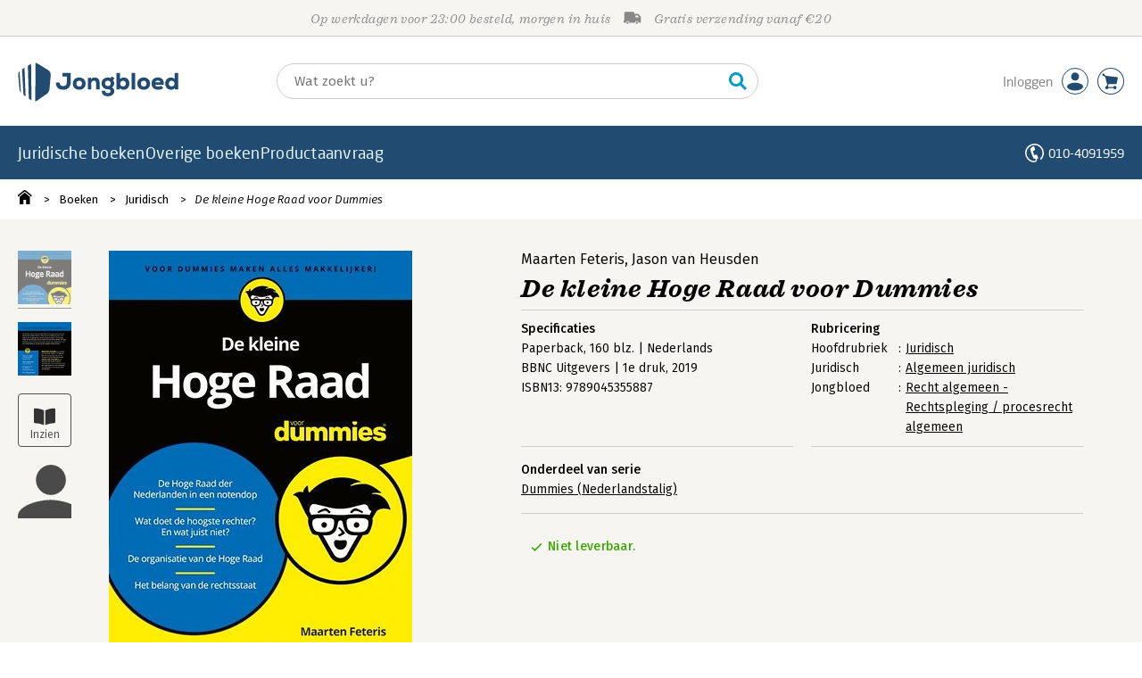

--- FILE ---
content_type: text/html;charset=UTF-8
request_url: https://www.jongbloed.nl/boek/9789045355887
body_size: 20441
content:
<!DOCTYPE html>
<html lang="nl">
		<head prefix="og: http://ogp.me/ns#">
			<meta charset="utf-8" />
			<meta http-equiv="X-UA-Compatible" content="IE=edge"/>
			<meta name="viewport" content="width=device-width, height=device-height, initial-scale=1.0, minimum-scale=1.0, maximum-scale=5.0" />
			<meta http-equiv="X-UA-TextLayoutMetrics" content="gdi" />
			
			<link rel="dns-prefetch" href="https://i.mgtbk.nl/platform/m4-jongbloed-00140733" />
			<link rel="preconnect" href="https://i.mgtbk.nl/platform/m4-jongbloed-00140733" crossorigin/>
			<link rel="dns-prefetch" href="https://www.datadoghq-browser-agent.com" />
			<link rel="dns-prefetch" href="https://www.googletagmanager.com" />
			<link rel="dns-prefetch" href="https://browser-intake-datadoghq.eu" />

						<script nonce="2b9df404738fb1fe" >const shallowCopy=function(original){if("object"!=typeof original)return;let rv={};for(let k in original)if("function"!=typeof original[k])try{rv[k]=JSON.parse(JSON.stringify(original[k]))}finally{}return rv};window.onerror=function(message,source,lineno,column,error){try{if("string"==typeof message&&message.match(/Object Not Found Matching Id:\d+, MethodName:update/))return!0;const report={error:{message:message,source:source,lineno:lineno,column:column},session:null,navigator:shallowCopy(window.navigator),location:shallowCopy(window.location),screen:{resolution:{w:window.innerWidth,h:window.innerHeight,dpr:window.devicePixelRatio},offset:{x:window.scrollX,y:window.scrollY}},stack:error?error.stack:void 0,raw_error:shallowCopy(error)};report.location.referrer=document.referrer,error&&error.reason&&(report.raw_error.reason=shallowCopy(error.reason)),error&&!error.stack&&error.reason&&error.reason.stack&&(report.stack=error.reason.stack,delete report.raw_error.reason.stack),void 0!==report.raw_error&&delete report.raw_error.stack;const navigatorArrays={plugins:1,mimeTypes:1};for(const v in navigatorArrays)if(window.navigator[v]){report.navigator[v]=[];for(const element of window.navigator[v])report.navigator[v].push(shallowCopy(element))}if(report.navigator.connection=shallowCopy(window.navigator.connection),window.localStorage&&window.localStorage.getItem)try{const header=window.localStorage.getItem("header");header&&"undefined"!==header&&(report.header=JSON.parse(header))}catch(e){window.localStorage.removeItem("header")}const r=new XMLHttpRequest;r.open("POST","/api/an-error-occurred",!0),r.onreadystatechange=function(){4==r.readyState&&200!=r.status&&console.error(r)},r.send(JSON.stringify(report))}catch(metaError){console.error(metaError)}},window.onunhandledrejection=function(e){return window.onerror(String(e.reason||"unhandled promise rejection"))};</script>
			<script nonce="2b9df404738fb1fe" >window._initialHeader&&null!=window._initialHeader||(window._initialHeader=null);</script>
			<script nonce="2b9df404738fb1fe"  data-_csrf="p94ewWZHGPCngP2q25qj ruukc7XRuFE8CFnMScIN" data-_do_not_track="">!function(){try{let _tags=document.getElementsByTagName("script");for(const me of _tags)if(null!==me.dataset)for(let k in me.dataset)try{if(window[k]=me.dataset[k],"_canonical"==k){if(-1!=location.href.indexOf("viewkey"))continue;let currentSearch="";try{currentSearch=location.search||""}catch(searchError){console.error("Error accessing location.search:",searchError)}if(""!=location.hash&&"#"!=location.hash){let eltid="";try{eltid=location.hash.substr(1)}catch(hashError){console.error("Error processing location.hash:",hashError)}try{history.replaceState("","",me.dataset[k]+currentSearch+location.hash)}catch(stateError){console.error("Error in history.replaceState:",stateError)}window.setTimeout(function(){try{let elt=document.getElementById(eltid);null!=elt&&elt.scrollIntoView()}catch(scrollError){console.error("Error in scrollIntoView:",scrollError)}},120)}else try{history.replaceState("","",me.dataset[k]+currentSearch)}catch(stateError){console.error("Error in history.replaceState:",stateError)}}}catch(datasetError){console.error("Error processing dataset item:",datasetError)}}catch(error){console.error("Error in data-as-globals.js:",error)}}();</script>

			<script type="module" src="https://i.mgtbk.nl/platform/m4-jongbloed-00140733/dist/js/index.js"></script>
			<script defer="defer" src="https://i.mgtbk.nl/platform/m4-jongbloed-00140733/dist/js/components/poppro.js"></script>
			<script defer="defer" src="https://i.mgtbk.nl/platform/m4-jongbloed-00140733/dist/js/swiped-loader.js"></script>

			
			<meta name="apple-mobile-web-app-status-bar-style" content="black" />
			<meta name="theme-color" content="#214B70" />

						<link rel="stylesheet" href="https://i.mgtbk.nl/platform/m4-jongbloed-00140733/dist/fonts/fonts.css" />
			<link rel="stylesheet" href="https://i.mgtbk.nl/platform/m4-jongbloed-00140733/dist/css/managementboek.css" />
			<link rel="stylesheet" href="https://i.mgtbk.nl/platform/m4-jongbloed-00140733/dist/css/pages/boeken_info.css" />
			<link rel="stylesheet" href="https://i.mgtbk.nl/platform/m4-jongbloed-00140733/dist/css/jongbloed.css" />

							
									
		
	

	<link rel="preload" as="image" fetchpriority="high" href="https://i.mgtbk.nl/boeken/9789045355887-460x480.jpg?_=none_1" imagesrcset="https://i.mgtbk.nl/boeken/9789045355887-460x480.jpg?_=none_1 460w, https://i.mgtbk.nl/boeken/9789045355887-690x720.jpg?_=none_1 690w, https://i.mgtbk.nl/boeken/9789045355887-920x960.jpg?_=none_1 920w" imagesizes="(max-width: 800px) 150px, 460px"/>

	<link rel="preload" as="script" href="https://i.mgtbk.nl/platform/m4-jongbloed-00140733/dist/js/index.js" crossorigin/>
	<link rel="preload" as="script" href="https://i.mgtbk.nl/platform/m4-jongbloed-00140733/dist/js/js-fill-auteurinfo.js" crossorigin/>

	<meta name="description" content="De kleine Hoge Raad voor Dummies vertelt over de Hoge Raad, de hoogste rechter in ons land op het gebied van het civiel-, straf- en belastingrecht. - Jongbloed.nl - Onze prijs: 9,99"/>
	<title>De kleine Hoge Raad voor Dummies door Maarten Feteris en Jason van Heusden - Jongbloed.nl</title>
	<link rel="canonical" href="https://www.managementboek.nl/boek/9789045355887/de-kleine-hoge-raad-voor-dummies-maarten-feteris"/>
	<script type="module" src="https://i.mgtbk.nl/platform/m4-jongbloed-00140733/dist/js/js-fill-auteurinfo.js"></script>
	<script nonce="2b9df404738fb1fe"  data-_ean="9789045355887" data-_csrf="p94ewWZHGPCngP2q25qj ruukc7XRuFE8CFnMScIN" data-_canonical="/boek/9789045355887/de-kleine-hoge-raad-voor-dummies-maarten-feteris">!function(){try{let _tags=document.getElementsByTagName("script");for(const me of _tags)if(null!==me.dataset)for(let k in me.dataset)try{if(window[k]=me.dataset[k],"_canonical"==k){if(-1!=location.href.indexOf("viewkey"))continue;let currentSearch="";try{currentSearch=location.search||""}catch(searchError){console.error("Error accessing location.search:",searchError)}if(""!=location.hash&&"#"!=location.hash){let eltid="";try{eltid=location.hash.substr(1)}catch(hashError){console.error("Error processing location.hash:",hashError)}try{history.replaceState("","",me.dataset[k]+currentSearch+location.hash)}catch(stateError){console.error("Error in history.replaceState:",stateError)}window.setTimeout(function(){try{let elt=document.getElementById(eltid);null!=elt&&elt.scrollIntoView()}catch(scrollError){console.error("Error in scrollIntoView:",scrollError)}},120)}else try{history.replaceState("","",me.dataset[k]+currentSearch)}catch(stateError){console.error("Error in history.replaceState:",stateError)}}}catch(datasetError){console.error("Error processing dataset item:",datasetError)}}catch(error){console.error("Error in data-as-globals.js:",error)}}();</script>

			<meta property="og:url" content="https://www.managementboek.nl/boek/9789045355887/de-kleine-hoge-raad-voor-dummies-maarten-feteris" />
		<meta property="og:title" content="De kleine Hoge Raad voor Dummies door Maarten Feteris en Jason van Heusden - Jongbloed.nl" />
		<meta name="image" property="og:image" content="https://i.mgtbk.nl/boeken/9789045355887-460x480.jpg?_=none_1" />
		<meta name="description" property="og:description" content="De kleine Hoge Raad voor Dummies vertelt over de Hoge Raad, de hoogste rechter in ons land op het gebied van het civiel-, straf- en belastingrecht. - Onze prijs: 9,99">
		<meta property="og:type" content="book">
		<meta property="book:isbn" content="9789045355887">
		<meta property="book:author" content="Maarten Feteris">
		<meta property="book:release_date" content="2019-01-24">

		<meta name="twitter:card" content="summary_large_image">
		<meta name="twitter:title" content="De kleine Hoge Raad voor Dummies door Maarten Feteris en Jason van Heusden - Jongbloed.nl">
		<meta name="twitter:site" content="@Mgtboeknl">
		<meta name="twitter:description" content="De kleine Hoge Raad voor Dummies vertelt over de Hoge Raad, de hoogste rechter in ons land op het gebied van het civiel-, straf- en belastingrecht. - Jongbloed.nl - Onze prijs: 9,99">
		<meta name="twitter:image" content="https://i.mgtbk.nl/boeken/9789045355887460x480.jpg?_=none_1">
	
										<script async src="https://i.mgtbk.nl/platform/m4-jongbloed-00140733/dist/js/mtm.js"></script>
					</head>

		<body class="niet-herkend -skin-jongbloed loading boeken_info  niet-eprocurement">
			<script nonce="2b9df404738fb1fe" >const mediaMatches=window.matchMedia("(max-width: 800px)");mediaMatches.matches&&document.body.classList.add("-mobile-width"),mediaMatches.addEventListener("change",function(d){d.matches?document.body.classList.add("-mobile-width"):document.body.classList.remove("-mobile-width","-mobile-panel-open","-blur-for-panel")});const searchPanelMatches=window.matchMedia("(max-width: 1024px)");function moveFilterNodeTo(to){const ndTo=document.querySelector(to);if(null!==ndTo){const nd=document.querySelector("#mobile-filteren");null!==nd&&ndTo.appendChild(nd)}}searchPanelMatches.matches&&(document.body.classList.add("-mobile-searchpanel"),document.addEventListener("DOMContentLoaded",function(){moveFilterNodeTo("#panels")})),searchPanelMatches.addEventListener("change",function(d){const sorteerknop=document.querySelector("#sorteerknop");null!==sorteerknop&&(sorteerknop.classList.toggle("-panel-disabled",!d.matches),d.matches?(document.body.classList.add("-mobile-searchpanel"),moveFilterNodeTo("#panels")):(document.body.classList.remove("-mobile-searchpanel"),moveFilterNodeTo("#zoeken-kolommen")))}),document.addEventListener("DOMContentLoaded",function(){const sorteerknop=document.querySelector("#sorteerknop");null!==sorteerknop&&sorteerknop.classList.toggle("-panel-disabled",!searchPanelMatches.matches)});</script>

			<div id="page">
									

<header class="page-header ">

		<svg xmlns="http://www.w3.org/2000/svg" xmlns:xlink="http://www.w3.org/1999/xlink"><symbol viewBox="0 0 448 512" id="arrow-left" xmlns="http://www.w3.org/2000/svg"><path d="m229.9 473.899 19.799-19.799c4.686-4.686 4.686-12.284 0-16.971L94.569 282H436c6.627 0 12-5.373 12-12v-28c0-6.627-5.373-12-12-12H94.569l155.13-155.13c4.686-4.686 4.686-12.284 0-16.971L229.9 38.101c-4.686-4.686-12.284-4.686-16.971 0L3.515 247.515c-4.686 4.686-4.686 12.284 0 16.971L212.929 473.9c4.686 4.686 12.284 4.686 16.971-.001"/></symbol><symbol viewBox="0 0 14 14" id="arrow-right"><path d="m5.953 1.09.694-.693a.747.747 0 0 1 1.06 0l6.074 6.072a.747.747 0 0 1 0 1.06l-6.075 6.074a.747.747 0 0 1-1.06 0l-.693-.694a.75.75 0 0 1 .013-1.072L9.73 8.25H.75A.75.75 0 0 1 0 7.5v-1c0-.416.334-.75.75-.75h8.981L5.966 2.163a.745.745 0 0 1-.013-1.072z"/></symbol><symbol viewBox="0 0 30 30" id="avatar" xmlns="http://www.w3.org/2000/svg"><g fill="none" fill-rule="evenodd"><circle cx="15" cy="15" r="14.5" fill="#FFF" stroke="#214B70"/><path fill="#214B70" d="M18.158 13.032q1.263-1.279 1.263-3.225t-1.263-3.224Q16.895 5.303 15 5.25q-1.895.054-3.158 1.333t-1.263 3.224 1.263 3.225T15 14.312c1.895 0 2.316-.427 3.158-1.28m3.21 11.135Q18.842 25.447 15 25.5q-3.843-.054-6.369-1.333c-1.587-.803-2.448-1.799-2.602-2.98-.028-.037-.018-.072-.015-.109-.003-.037-.013-.072-.014-.109.183-1.182 1.044-2.176 2.631-2.98q2.526-1.28 6.369-1.333 3.842.054 6.369 1.333c1.587.804 2.447 1.798 2.601 2.98.029.037.019.072.016.11.003.036.013.07.014.108-.184 1.181-1.044 2.177-2.631 2.98z"/></g></symbol><symbol viewBox="0 0 18 18" id="avatar-check" xmlns="http://www.w3.org/2000/svg"><g fill="none" fill-rule="evenodd"><path fill="#214B70" stroke="#FFF" d="M17 8.75a8.25 8.25 0 1 1-16.5 0 8.25 8.25 0 0 1 16.5 0z"/><path fill="#FFF" d="m7.854 12.854 5.75-5.75a.5.5 0 0 0 0-.708l-.708-.707a.5.5 0 0 0-.707 0L7.5 10.38 5.31 8.19a.5.5 0 0 0-.706 0l-.708.707a.5.5 0 0 0 0 .708l3.25 3.25a.5.5 0 0 0 .708 0z"/></g></symbol><symbol viewBox="0 0 30 30" id="avatar-hover" xmlns="http://www.w3.org/2000/svg"><g fill="none" fill-rule="evenodd"><circle cx="15" cy="15" r="14.5" fill="#214B70" stroke="#214B70"/><path fill="#FFF" d="M18.158 13.032q1.263-1.279 1.263-3.225t-1.263-3.224Q16.895 5.303 15 5.25q-1.895.054-3.158 1.333t-1.263 3.224 1.263 3.225T15 14.312c1.895 0 2.316-.427 3.158-1.28m3.21 11.135Q18.842 25.447 15 25.5q-3.843-.054-6.369-1.333c-1.587-.803-2.448-1.799-2.602-2.98-.028-.037-.018-.072-.015-.109-.003-.037-.013-.072-.014-.109.183-1.182 1.044-2.176 2.631-2.98q2.526-1.28 6.369-1.333 3.842.054 6.369 1.333c1.587.804 2.447 1.798 2.601 2.98.029.037.019.072.016.11.003.036.013.07.014.108-.184 1.181-1.044 2.177-2.631 2.98z"/></g></symbol><symbol viewBox="0 0 30 30" id="cart-hover" xmlns="http://www.w3.org/2000/svg"><g fill="none" fill-rule="evenodd"><circle cx="15" cy="15" r="14.5" fill="#214B70" stroke="#214B70"/><path fill="#FFF" d="M20.601 18.283c.56 0 1.01-.46 1.01-1.026L23 11.463c0-.567-.452-1.026-1.01-1.026L9.781 9.026q-.106 0-.207.02L8.115 8.013c.009-.058.018-.114.018-.174 0-.739-.59-1.338-1.317-1.338S5.5 7.099 5.5 7.838s.59 1.338 1.316 1.338c.145 0 .281-.03.412-.074l1.586 1.125 1.692 7.03c0 .423.252.784.61.942l-.624 2.106a1.834 1.834 0 0 0-1.717 1.842c0 1.022.816 1.853 1.822 1.853a1.82 1.82 0 0 0 1.704-1.211h5.606A1.82 1.82 0 0 0 19.609 24c1.007 0 1.824-.83 1.824-1.853s-.817-1.852-1.824-1.852a1.82 1.82 0 0 0-1.653 1.082h-5.705a1.8 1.8 0 0 0-.448-.61l.738-2.484z"/></g></symbol><symbol viewBox="0 0 35 35" id="cart-neutral" xmlns="http://www.w3.org/2000/svg"><g fill="none" fill-rule="evenodd" transform="matrix(1.16673 0 0 1.16661 0 .002)"><circle cx="15" cy="15" r="14.5" fill="#fff" stroke="#214B70"/><path fill="#214B70" d="M20.601 18.283c.56 0 1.01-.46 1.01-1.026L23 11.463c0-.567-.452-1.026-1.01-1.026L9.781 9.026q-.106 0-.207.02L8.115 8.013c.009-.058.018-.114.018-.174 0-.739-.59-1.338-1.317-1.338S5.5 7.099 5.5 7.838s.59 1.338 1.316 1.338c.145 0 .281-.03.412-.074l1.586 1.125 1.692 7.03c0 .423.252.784.61.942l-.624 2.106a1.834 1.834 0 0 0-1.717 1.842c0 1.022.816 1.853 1.822 1.853a1.82 1.82 0 0 0 1.704-1.211h5.606A1.82 1.82 0 0 0 19.609 24c1.007 0 1.824-.83 1.824-1.853s-.817-1.852-1.824-1.852a1.82 1.82 0 0 0-1.653 1.082h-5.705a1.8 1.8 0 0 0-.448-.61l.738-2.484z"/></g></symbol><symbol viewBox="0 0 448 512" id="check-square" xmlns="http://www.w3.org/2000/svg"><path d="M400 480H48c-26.51 0-48-21.49-48-48V80c0-26.51 21.49-48 48-48h352c26.51 0 48 21.49 48 48v352c0 26.51-21.49 48-48 48m-204.686-98.059 184-184c6.248-6.248 6.248-16.379 0-22.627l-22.627-22.627c-6.248-6.248-16.379-6.249-22.628 0L184 302.745l-70.059-70.059c-6.248-6.248-16.379-6.248-22.628 0l-22.627 22.627c-6.248 6.248-6.248 16.379 0 22.627l104 104c6.249 6.25 16.379 6.25 22.628.001"/></symbol><symbol viewBox="0 0 256 512" id="chevron-right" xmlns="http://www.w3.org/2000/svg"><path d="M24.707 38.101 4.908 57.899c-4.686 4.686-4.686 12.284 0 16.971L185.607 256 4.908 437.13c-4.686 4.686-4.686 12.284 0 16.971L24.707 473.9c4.686 4.686 12.284 4.686 16.971 0l209.414-209.414c4.686-4.686 4.686-12.284 0-16.971L41.678 38.101c-4.687-4.687-12.285-4.687-16.971 0"/></symbol><symbol viewBox="0 0 320 512" id="cross-regular" xmlns="http://www.w3.org/2000/svg"><path d="m207.6 256 107.72-107.72c6.23-6.23 6.23-16.34 0-22.58l-25.03-25.03c-6.23-6.23-16.34-6.23-22.58 0L160 208.4 52.28 100.68c-6.23-6.23-16.34-6.23-22.58 0L4.68 125.7c-6.23 6.23-6.23 16.34 0 22.58L112.4 256 4.68 363.72c-6.23 6.23-6.23 16.34 0 22.58l25.03 25.03c6.23 6.23 16.34 6.23 22.58 0L160 303.6l107.72 107.72c6.23 6.23 16.34 6.23 22.58 0l25.03-25.03c6.23-6.23 6.23-16.34 0-22.58z"/></symbol><symbol viewBox="0 0 19 13" id="delivery-truck" xmlns="http://www.w3.org/2000/svg"><path d="M4.18 10.64a1.14 1.14 0 1 0 0 2.281 1.14 1.14 0 0 0 0-2.28"/><path d="M12.503 4.18c0-.21.17-.38.38-.38h1.483c.097 0 .191.037.261.105l1.54 1.466c.116.11.189.19.189.33 0 .21-.17.38-.38.38h-3.093a.38.38 0 0 1-.38-.38zm5.526.703-2.28-2.37a.76.76 0 0 0-.548-.233h-3.8v-.76A1.52 1.52 0 0 0 9.88 0h-7.6C1.44 0 .76.68.76 1.52v7.6a.76.76 0 0 0-.76.76v1.14c0 .42.34.76.76.76h1.52c0-1.047.853-1.9 1.9-1.9 1.048 0 1.9.853 1.9 1.9h6.081c0-1.047.852-1.9 1.9-1.9s1.9.853 1.9 1.9h1.52c.42 0 .76-.34.76-.76V5.412a.76.76 0 0 0-.212-.528z"/><path d="M14.061 10.64a1.14 1.14 0 1 0 0 2.281 1.14 1.14 0 0 0 0-2.28"/></symbol><symbol viewBox="0 0 16 16" id="home" xmlns="http://www.w3.org/2000/svg"><path d="M15.506 6.128c-.003.083 0 .167 0 .25h.009c-.008.151.002.307-.03.453-.092.399-.439.636-.854.597-.378-.034-.676-.351-.686-.768-.004-.167-.069-.262-.19-.359q-2.716-2.153-5.428-4.31c-.404-.322-.744-.323-1.148-.002a2249 2249 0 0 1-5.454 4.33c-.111.088-.163.174-.166.322-.006.426-.301.753-.684.788-.417.04-.788-.193-.849-.597-.046-.31-.021-.634.003-.95.015-.193.154-.337.306-.458A2765 2765 0 0 1 6.637.42c.711-.564 1.525-.558 2.242.008l6.287 4.994a.83.83 0 0 1 .34.706M1.98 15.379V8.44l.001-.024v-.348a.95.95 0 0 1 .378-.799q2.4-1.959 4.796-3.921c.435-.356.756-.357 1.188-.003q2.4 1.971 4.808 3.93c.25.205.37.45.37.772q-.002 1.767-.002 3.532v3.801a.62.62 0 0 1-.62.62H9.275v-5.074H6.24V16H2.602a.62.62 0 0 1-.62-.62z"/></symbol><symbol xml:space="preserve" viewBox="0 0 101 120" id="jbschild" xmlns="http://www.w3.org/2000/svg"><path d="M19.6 15.5c-3.1 1.9-4.6 2.9-7.7 4.8 1.6 26.4 3.1 52.8 4.6 79.2 2.7 1.8 4 2.7 6.6 4.5-1.1-29.4-2.3-59-3.5-88.5M40.1 3c-4 2.4-6 3.6-9.9 6 1 34 1.9 67.9 2.8 101.9 3.4 2.4 5.1 3.5 8.4 5.9-.5-37.9-.9-75.9-1.3-113.8M93.7 23.2C82.3 16 70.7 8.9 59.1 1.9 57.5.9 55.5.3 53.5 0c-.1 40-.3 80-.4 120 1.8-.3 3.4-1 4.8-2 10-7.1 20.1-14.1 30.2-21 4.3-2.9 8.3-9.6 8.8-14.9 1.3-14.7 2.6-29.4 4-44.2.5-5.2-2.7-11.8-7.2-14.7M4.1 26.1C1.4 29.4-.3 34.1 0 38c1.4 14.7 2.7 29.4 4 44.2.3 3.4 2.1 7.5 4.5 10.7-1.4-22.3-2.9-44.5-4.4-66.8"/></symbol><symbol viewBox="0 0 384 512" id="light-arrow-to-bottom" xmlns="http://www.w3.org/2000/svg"><!--! Font Awesome Pro 6.4.0 by @fontawesome - https://fontawesome.com License - https://fontawesome.com/license (Commercial License) Copyright 2023 Fonticons, Inc.--><path d="M16 480c-8.8 0-16-7.2-16-16s7.2-16 16-16h352c8.8 0 16 7.2 16 16s-7.2 16-16 16zm187.3-100.7c-6.2 6.2-16.4 6.2-22.6 0l-128-128c-6.2-6.2-6.2-16.4 0-22.6s16.4-6.2 22.6 0L176 329.4V48c0-8.8 7.2-16 16-16s16 7.2 16 16v281.4l100.7-100.7c6.2-6.2 16.4-6.2 22.6 0s6.2 16.4 0 22.6z"/></symbol><symbol viewBox="0 0 298 74" id="logo" xmlns="http://www.w3.org/2000/svg"><path d="M84.216 51.212c-8.895 0-13.524-4.448-13.614-13.343v-.181H77.5v.181c.181 4.357 2.45 6.626 6.626 6.626 4.356 0 6.807-2.541 6.807-7.08V26.525h-8.35v-6.445h15.52v17.427c0 8.441-5.355 13.706-13.887 13.706M113.897 51.212c-7.17 0-11.89-4.538-11.89-11.437 0-6.625 4.9-11.345 11.89-11.345 6.989 0 11.89 4.629 11.89 11.345 0 6.99-4.629 11.437-11.89 11.437m0-16.792c-3.54 0-5.174 2.814-5.174 5.355s1.362 5.537 5.174 5.537 5.173-2.904 5.173-5.537c.091-2.541-1.543-5.355-5.173-5.355M151.746 50.577h-6.626V39.14c0-3.177-1.361-4.72-4.175-4.72-2.632 0-4.63 2.179-4.63 4.992v11.165h-6.534V28.974h5.99l.182 2.451c1.634-1.906 3.812-2.905 6.535-2.905h.182c6.08 0 9.076 3.45 9.076 10.62zM167.085 63.375c-3.993 0-6.988-.999-8.895-2.996-1.633-1.724-2.45-4.084-2.45-6.989v-.181h6.172v.181c.181 2.814 1.906 4.085 5.173 4.085 2.542 0 5.083-1.18 5.083-3.722 0-2.269-1.633-3.449-4.992-3.449-7.08 0-11.709-4.266-11.709-10.892 0-7.533 6.082-10.982 11.71-10.982 2.178 0 3.811.363 4.991 1.089l2.36-2.995 4.81 3.63-2.722 3.268c1.543 1.906 2.269 4.084 2.178 6.081-.09 2.36-.907 5.537-4.356 7.443 4.538 2.178 4.538 5.627 4.538 6.807 0 2.996-1.27 5.446-3.722 7.17-2.178 1.635-5.082 2.452-8.169 2.452m.091-29.046c-3.267 0-5.355 1.997-5.355 5.174 0 2.905 2.178 4.901 5.355 4.901 2.542 0 5.174-1.543 5.174-4.9 0-2.905-2.27-5.175-5.174-5.175M196.312 51.212c-2.45 0-4.901-.363-6.989-3.086l-.363 2.45h-5.9V20.17h6.626v11.073q2.45-2.723 6.535-2.723c6.535 0 10.801 4.448 10.801 11.255 0 6.717-4.356 11.437-10.71 11.437m-.908-16.701c-2.632 0-5.536 1.634-5.536 5.264 0 4.902 4.266 5.265 5.536 5.265 2.996 0 4.993-2.088 4.993-5.265 0-3.267-1.997-5.264-4.993-5.264M217.642 50.577h-6.535V20.17h6.535zM233.526 51.212c-7.17 0-11.89-4.538-11.89-11.437 0-6.625 4.901-11.345 11.89-11.345s11.89 4.629 11.89 11.345c0 6.99-4.72 11.437-11.89 11.437m0-16.792c-3.54 0-5.174 2.814-5.174 5.355s1.362 5.537 5.174 5.537 5.174-2.904 5.174-5.537c0-2.541-1.634-5.355-5.174-5.355M260.302 51.212c-7.534 0-12.163-4.448-12.163-11.618 0-6.717 4.63-11.164 11.528-11.164 3.812 0 6.807 1.18 8.804 3.449 1.997 2.36 2.723 5.809 2.087 9.984v.182h-15.611c.454 2.087 2.541 3.449 5.536 3.449 1.09 0 3.722-.182 5.356-1.634l.181-.09 3.722 4.174-.091.091c-2.088 2.088-5.537 3.177-9.35 3.177m-5.355-13.978h9.62c-.271-2.088-2.631-2.995-4.9-2.995-2.36-.091-3.994.998-4.72 2.995M284.173 51.212c-6.353 0-10.71-4.72-10.71-11.437 0-6.807 4.266-11.255 10.801-11.255 2.723 0 4.81.908 6.535 2.723V20.17h6.626v30.407h-5.9l-.363-2.451c-2.087 2.632-4.629 3.086-6.989 3.086m.999-16.701c-3.086 0-4.992 2.088-4.992 5.264s1.996 5.265 4.992 5.265c1.27 0 5.536-.363 5.536-5.265 0-3.449-2.813-5.264-5.536-5.264M12.33 10.458c-1.815 1.18-2.814 1.725-4.63 2.905.909 15.793 1.816 31.586 2.724 47.289 1.634 1.089 2.36 1.633 3.994 2.723-.636-17.609-1.362-35.218-2.088-52.917M24.583 3.015c-2.36 1.453-3.63 2.179-5.99 3.63.544 20.332 1.18 40.573 1.724 60.905 1.997 1.452 2.996 2.087 4.992 3.54-.181-22.783-.453-45.474-.726-68.075M56.714 15.087C49.907 10.73 42.918 6.555 36.02 2.38c-.999-.545-2.088-.908-3.359-1.18l-.272 71.705c1.09-.182 2.088-.545 2.905-1.18 5.99-4.266 11.98-8.441 18.153-12.526 2.632-1.724 4.992-5.718 5.264-8.895.817-8.804 1.543-17.608 2.36-26.413.272-3.176-1.634-7.08-4.357-8.804M3.072 16.812c-1.634 1.997-2.632 4.72-2.45 7.08.816 8.804 1.633 17.608 2.36 26.412.18 2.088 1.27 4.448 2.722 6.354-.817-13.252-1.724-26.595-2.632-39.846"/></symbol><symbol viewBox="0 0 21 21" id="phone" xmlns="http://www.w3.org/2000/svg"><path fill="#fff" fill-rule="evenodd" d="M10.5 0c2.9 0 5.525 1.177 7.425 3.079A10.5 10.5 0 0 1 21 10.51c0 2.883-1.16 5.494-3.036 7.393-.784.17-1.283-.286-1.017-1.147a8.96 8.96 0 0 0 2.525-6.246 8.96 8.96 0 0 0-2.628-6.35A8.94 8.94 0 0 0 10.5 1.53a8.94 8.94 0 0 0-6.344 2.63 8.96 8.96 0 0 0-2.628 6.35 8.96 8.96 0 0 0 2.628 6.351 8.97 8.97 0 0 0 3.812 2.268 9.4 9.4 0 0 0 2.036.349q.514-.019.901-.203a1.54 1.54 0 0 0 .84-.99c.103-.355.112-.78.012-1.261a12 12 0 0 1-2.22-.348c-2.139-4.469-2.653-5.885-3.885-10.684 1.04-1.433 2.317-2.628 3.994-3.43a9 9 0 0 1 1.515 4.453c-.664.58-1.583 1.036-2.565 1.376l1.655 4.554c.97-.372 1.967-.614 2.849-.598a9 9 0 0 1 1.697 4.386q-.752.194-1.494.263a4 4 0 0 1-.095 1.681c-.13.45-.342.847-.625 1.18-.284.333-.64.602-1.057.797-1.259.593-2.712.32-3.996-.06a10.5 10.5 0 0 1-4.455-2.65A10.49 10.49 0 0 1 0 10.51c0-2.9 1.176-5.529 3.075-7.43A10.46 10.46 0 0 1 10.5 0"/></symbol><symbol viewBox="0 0 30 30" id="social-facebook" xmlns="http://www.w3.org/2000/svg"><rect width="30" height="30" fill="#214B70" rx="4"/><path fill="#FFF" d="M23.003 7.97v14.238c0 .49-.397.883-.882.883h-4.08v-6.195h2.079l.31-2.415h-2.393v-1.544c0-.7.193-1.175 1.197-1.175h1.279V9.6a17 17 0 0 0-1.865-.096c-1.844 0-3.109 1.125-3.109 3.194v1.783h-2.086v2.415h2.086v6.199H7.88a.884.884 0 0 1-.882-.883V7.971c0-.486.397-.883.882-.883h14.238c.49 0 .886.397.886.883z"/></symbol><symbol viewBox="0 0 30 30" id="social-instagram" xmlns="http://www.w3.org/2000/svg"><rect width="30" height="30" fill="#214B70" rx="4"/><path fill="#FFF" d="M15.004 10.983a4.1 4.1 0 0 1 4.105 4.105 4.1 4.1 0 0 1-4.105 4.105 4.1 4.1 0 0 1-4.106-4.105 4.1 4.1 0 0 1 4.106-4.105m0 6.774a2.674 2.674 0 0 0 2.668-2.67 2.67 2.67 0 0 0-2.668-2.668 2.67 2.67 0 0 0-2.67 2.669 2.674 2.674 0 0 0 2.67 2.669m5.23-6.942a.955.955 0 0 1-.957.957.958.958 0 1 1 .957-.957m2.719.972c.075 1.322.075 5.28 0 6.602-.064 1.283-.357 2.419-1.293 3.355-.936.94-2.073 1.233-3.355 1.293-1.322.075-5.284.075-6.606 0-1.283-.064-2.415-.357-3.355-1.293s-1.233-2.072-1.293-3.355c-.075-1.322-.075-5.284 0-6.606.064-1.283.353-2.419 1.293-3.355s2.076-1.229 3.355-1.29c1.322-.075 5.284-.075 6.606 0 1.282.065 2.419.358 3.355 1.294.94.936 1.232 2.072 1.293 3.355m-1.708 8.02c.418-1.05.322-3.554.322-4.72 0-1.164.096-3.665-.322-4.719a2.7 2.7 0 0 0-1.522-1.522c-1.05-.414-3.555-.321-4.72-.321s-3.665-.097-4.72.321a2.7 2.7 0 0 0-1.521 1.522c-.415 1.05-.322 3.555-.322 4.72s-.096 3.666.322 4.72a2.7 2.7 0 0 0 1.522 1.522c1.05.414 3.555.321 4.72.321s3.665.097 4.72-.321a2.7 2.7 0 0 0 1.521-1.522z"/></symbol><symbol viewBox="0 0 30 30" id="social-linkedin" xmlns="http://www.w3.org/2000/svg"><rect width="30" height="30" fill="#214B70" rx="4"/><path fill="#FFF" d="M10.58 21.951H7.26V11.265h3.319zM8.919 9.807c-1.061 0-1.922-.879-1.922-1.94a1.923 1.923 0 0 1 3.844 0c0 1.061-.861 1.94-1.922 1.94m14.084 12.144h-3.315V16.75c0-1.24-.025-2.83-1.725-2.83-1.725 0-1.99 1.348-1.99 2.74v5.292h-3.315V11.265h3.183v1.458h.046c.443-.84 1.526-1.726 3.14-1.726 3.359 0 3.976 2.212 3.976 5.084z"/></symbol><symbol viewBox="0 0 41 41" id="social-twitter" xmlns="http://www.w3.org/2000/svg"><g fill="none" fill-rule="nonzero"><path fill="#214B70" d="M5.857 0A5.863 5.863 0 0 0 0 5.857v29.286A5.863 5.863 0 0 0 5.857 41h29.286A5.863 5.863 0 0 0 41 35.143V5.857A5.863 5.863 0 0 0 35.143 0z"/><path fill="#FFF" d="m33.047 7.688-9.5 10.854 11.175 14.77h-8.75l-6.845-8.96-7.843 8.96H6.937L17.096 21.7 6.379 7.687h8.969l6.195 8.191 7.157-8.19z"/><path fill="#214B70" d="M29.588 30.713 14.038 10.15h-2.59l15.724 20.564h2.407z"/></g></symbol><symbol viewBox="0 0 30 30" id="social-youtube" xmlns="http://www.w3.org/2000/svg"><rect width="30" height="30" fill="#214B70" rx="4"/><path fill="#FFF" d="M24.348 10.378c.408 1.532.408 4.727.408 4.727s0 3.196-.408 4.727a2.42 2.42 0 0 1-1.725 1.709c-1.521.41-7.623.41-7.623.41s-6.102 0-7.623-.41a2.42 2.42 0 0 1-1.725-1.709c-.408-1.531-.408-4.727-.408-4.727s0-3.195.408-4.727a2.45 2.45 0 0 1 1.725-1.736c1.521-.41 7.623-.41 7.623-.41s6.102 0 7.623.41c.84.226 1.5.891 1.725 1.736m-11.344 7.629 5.1-2.902-5.1-2.9z"/></symbol><symbol viewBox="0 0 448 512" id="solid-arrow-left" xmlns="http://www.w3.org/2000/svg"><path d="m257.5 445.1-22.2 22.2c-9.4 9.4-24.6 9.4-33.9 0L7 273c-9.4-9.4-9.4-24.6 0-33.9L201.4 44.7c9.4-9.4 24.6-9.4 33.9 0l22.2 22.2c9.5 9.5 9.3 25-.4 34.3L136.6 216H424c13.3 0 24 10.7 24 24v32c0 13.3-10.7 24-24 24H136.6l120.5 114.8c9.8 9.3 10 24.8.4 34.3"/></symbol><symbol viewBox="0 0 352 512" id="times" xmlns="http://www.w3.org/2000/svg"><path d="m242.72 256 100.07-100.07c12.28-12.28 12.28-32.19 0-44.48l-22.24-22.24c-12.28-12.28-32.19-12.28-44.48 0L176 189.28 75.93 89.21c-12.28-12.28-32.19-12.28-44.48 0L9.21 111.45c-12.28 12.28-12.28 32.19 0 44.48L109.28 256 9.21 356.07c-12.28 12.28-12.28 32.19 0 44.48l22.24 22.24c12.28 12.28 32.2 12.28 44.48 0L176 322.72l100.07 100.07c12.28 12.28 32.2 12.28 44.48 0l22.24-22.24c12.28-12.28 12.28-32.19 0-44.48z"/></symbol><symbol viewBox="0 0 16 14" id="tw" xmlns="http://www.w3.org/2000/svg"><path fill="#1E1E1E" d="M7.962 0 0 4.597v9.216h15.924V4.597z"/><path fill="#BDEA18" d="m15.074 5.579-6.687 3.86v3.524h6.687z"/><path fill="#FC3F4D" d="M.85 12.963h6.687V9.439L.85 5.58z"/><path fill="#FFF" d="m1.276 4.843 6.686 3.86 6.687-3.86L7.962.98z"/></symbol><symbol viewBox="0 0 30 30" id="wishlist" xmlns="http://www.w3.org/2000/svg"><g fill="none" fill-rule="evenodd"><circle cx="15" cy="15" r="14.5" fill="#FFF" stroke="#214B70"/><path fill="#214B70" d="M15 24a.61.61 0 0 1-.442-.188l-6.268-6.27C8.21 17.469 6 15.375 6 12.875 6 9.823 7.798 8 10.801 8 12.56 8 14.206 9.438 15 10.25 15.794 9.437 17.44 8 19.199 8 22.202 8 24 9.823 24 12.875c0 2.5-2.21 4.594-2.3 4.688l-6.258 6.25A.61.61 0 0 1 15 24"/></g></symbol><symbol viewBox="0 0 30 30" id="wishlist-hover" xmlns="http://www.w3.org/2000/svg"><g fill="none" fill-rule="evenodd"><circle cx="15" cy="15" r="15" fill="#214B70"/><path fill="#FFF" d="M15 24a.61.61 0 0 1-.442-.188l-6.268-6.27C8.21 17.469 6 15.375 6 12.875 6 9.823 7.798 8 10.801 8 12.56 8 14.206 9.438 15 10.25 15.794 9.437 17.44 8 19.199 8 22.202 8 24 9.823 24 12.875c0 2.5-2.21 4.594-2.3 4.688l-6.258 6.25A.61.61 0 0 1 15 24"/></g></symbol></svg>

	<div class="page-top">
		<i>Op werkdagen voor 23:00 besteld, morgen in huis</i>
		<svg class="truck _hide-mobile"><use xlink:href="#delivery-truck"/></svg>
		<i class="_hide-mobile">Gratis verzending vanaf €20</i>
		<span id="w"></span>
	</div>

		<div class="searchbar">
		<div class="container">
							<div class="searchbar-logo">
		<a href="/"><svg class="logo"><use xlink:href="#logo" fill="#214B70" /></svg></a>
	</div>

										<div class="search-container">
						<div class="searchbar-input">
		<div class="container">
			<input type="text" id="-js-primary-search-trigger-j" class="-js-primary-search-trigger" placeholder="Wat zoekt u?" data-zoekcat="/zoeken" />
			<button></button>
			<span class="search-text-border"></span>
		</div>
	</div>
				</div>
			
			<div class="searchbar-account -loading">
								<div class="name -js-username"><span>-</span></div>
				<div class="inloggen"><span>Inloggen</span></div>

								<div class="avatar -js-panel-trigger" rel="accountmenu">
					<svg class="-normal"><use xlink:href="#avatar"/></svg>
					<svg class="-hover"><use xlink:href="#avatar-hover"/></svg>
					<svg class="check"><use xlink:href="#avatar-check"/></svg>
					<span></span>

											<div id="accountmenu" class="accountmenu-container mobile-panel -top">
							<div class="overlay"></div>
							<div class="container">
								<div class="accountheader">
									<div class="avatar -js-panel-trigger" rel="accountmenu">
										<svg class="-normal"><use xlink:href="#avatar"/></svg>
										<svg class="-hover"><use xlink:href="#avatar-hover"/></svg>
										<svg class="check"><use xlink:href="#avatar-check"/></svg>
									</div>

									<b class="name -js-username -mobile">--</b>
									<b class="inloggen">Inloggen</b>
									<div class="-js-panel-close" rel="accountmenu"><svg class="-js-close-notification close"><use xlink:href="#times"/></svg></div>
								</div>
								<div class="accountmenu">
									<ul>
											<li class="account-dashboard"><i></i><a  rel="nofollow" href="/uwaccount">accountoverzicht</a></li>

	<li class="account-bestellingen"><i></i><a  rel="nofollow" href="/uwaccount/bestellingen?page=1">bestellingen</a></li>
	<li class="account-facturen"><i></i><a  rel="nofollow" href="/uwaccount/facturen">facturen betalen</a></li>
	<li class="account-downloadcentrum"><i></i><a  rel="nofollow" href="/uwaccount/downloadcentrum">downloadcentrum</a></li>

	<li class="account-accountgegevens"><i></i><a  rel="nofollow" href="/uwaccount/adres">gegevens</a></li>

	<li class="account-financieel"><i></i><a  rel="nofollow" href="/uwaccount/financieel">financieel</a></li>

	<li class="account-inloggen"><i></i><a rel="nofollow" href="/login">inloggen</a></li>
	<li class="account-uitloggen"><i></i><a rel="nofollow" href="/login?logout=1&amp;continue=%2F">uitloggen</a></li>
									</ul>
								</div>
							</div>
						</div>
									</div>

				<div class="wishlist -js-wishlist" rel="verlanglijst" >
					<svg class="-normal"><use xlink:href="#wishlist"/></svg>
					<svg class="-hover"><use xlink:href="#wishlist-hover"/></svg>
					<u></u>
				</div>

													<div class="cart -js-cart-trigger" >
						<svg class="-normal"><use xlink:href="#cart-neutral"/></svg>
						<svg class="-hover"><use xlink:href="#cart-hover"/></svg>
						<u></u>

												<div id="cart" class="cart-container -top">
							<div class="container">
								<h4>Uw winkelwagen</h4>
								<div class="contents">
									<div class="cover"></div>
									<div class="info"></div>
								</div>
								<div class="buttons">
									<div class="border"></div>
									<a class="butters -js-cart-winkelwagen -lightblue -fullwidth" href="/checkout/winkelwagen">Naar winkelwagen</a>
									<a class="butters -js-verder-winkelen -transparent -minishadow -fullwidth" href="#">Verder winkelen</a>
								</div>
							</div>
						</div>
						<div class="overlay"></div>
											</div>
				
			</div>
		</div>
	</div>

					<div class="navbar -for-mobile" >
			<div class="container">
				<div class="menu">
					<div class="hamburger hamburger--squeeze">
						<span class="hamburger-box">
							<span class="hamburger-inner"></span>
						</span>
					</div>
				</div>
				<div class="search-container">
						<div class="searchbar-input">
		<div class="container">
			<input type="text" id="-js-primary-search-trigger-j" class="-js-primary-search-trigger" placeholder="Wat zoekt u?" data-zoekcat="/zoeken" />
			<button></button>
			<span class="search-text-border"></span>
		</div>
	</div>

				</div>
			</div>
		</div>
		
				<div class="navbar -for-desktop" >
			<div class="container">
				<div class="navbar-menu">	<!-- MENU -->
	

	<div class="popup-containers -ngv">
		<div class="overlay -js-popup-overlay"></div>
		<div id="niet-gevonden-formulier" class="popup nietgevonden">
			<svg class="close -js-notification-close"></svg>
			<h6><span class="_hide-mobile">Boek niet gevonden?</span> Wij gaan voor u op zoek!</h6>
			<div class="response-message"></div>
			<form id="nietgevondenForm">
				<div>

					<div class="-voorletters-en-achternaam">
									<div class="input-text-container -label-above text-voorletters_ngf">
		<div class="container">
			<input id="voorletters_ngf" name="voorletters_ngf" value="" type="text" data-message="" autocomplete="given-name"  class=""  placeholder=""  />
			<label for="voorletters_ngf">Voorletters</label>
			<span class="input-text-border"></span>
			<span class="icon-valid"></span>
						<span class="icon-reset"></span>
						<span class="icon-saving"></span>
			<span class="input-text-message"></span>
		</div>
	</div>

									<div class="input-text-container -label-above text-achternaam_ngf">
		<div class="container">
			<input id="achternaam_ngf" name="achternaam_ngf" value="" type="text" data-message="" autocomplete="family-name"  class=""  placeholder=""  />
			<label for="achternaam_ngf">Achternaam</label>
			<span class="input-text-border"></span>
			<span class="icon-valid"></span>
						<span class="icon-reset"></span>
						<span class="icon-saving"></span>
			<span class="input-text-message"></span>
		</div>
	</div>

					</div>

					<input type="hidden" id="extracheck" />

					<div class="-email">
									<div class="input-text-container -label-above text-email_ngf">
		<div class="container">
			<input id="email_ngf" name="email_ngf" value="" type="text" data-message="" autocomplete="email"  class=""  placeholder=""  />
			<label for="email_ngf">Uw e-mailadres</label>
			<span class="input-text-border"></span>
			<span class="icon-valid"></span>
						<span class="icon-reset"></span>
						<span class="icon-saving"></span>
			<span class="input-text-message"></span>
		</div>
	</div>

					</div>

					<div class="-tel">
									<div class="input-text-container -label-above text-telefoonnummer_ngf">
		<div class="container">
			<input id="telefoonnummer_ngf" name="telefoonnummer_ngf" value="+31" type="text" data-message="" autocomplete="tel"  class=""  placeholder=""  />
			<label for="telefoonnummer_ngf">Telefoonnummer</label>
			<span class="input-text-border"></span>
			<span class="icon-valid"></span>
						<span class="icon-reset"></span>
						<span class="icon-saving"></span>
			<span class="input-text-message"></span>
		</div>
	</div>

					</div>

					<div class="sep -no-craptop">
						Vul onderstaand formulier zo volledig mogelijk in, dan gaan wij voor u op zoek.
					</div>

					<div class="sep -craptop">
						Vul onderstaand formulier zo volledig mogelijk in.
					</div>


					<div class="-field">
									<div class="input-text-container -label-above text-isbn_ngf">
		<div class="container">
			<input id="isbn_ngf" name="isbn_ngf" value="" type="text" data-message="" autocomplete=""  class=""  placeholder=""  />
			<label for="isbn_ngf">ISBN/EAN</label>
			<span class="input-text-border"></span>
			<span class="icon-valid"></span>
						<span class="icon-reset"></span>
						<span class="icon-saving"></span>
			<span class="input-text-message"></span>
		</div>
	</div>

					</div>

					<div class="-field">
									<div class="input-text-container -label-above text-titel_ngf">
		<div class="container">
			<input id="titel_ngf" name="titel_ngf" value="" type="text" data-message="" autocomplete=""  class=""  placeholder=""  />
			<label for="titel_ngf">Auteur + Titel</label>
			<span class="input-text-border"></span>
			<span class="icon-valid"></span>
						<span class="icon-reset"></span>
						<span class="icon-saving"></span>
			<span class="input-text-message"></span>
		</div>
	</div>

					</div>

					
					<div class="-field">
									<div class="input-text-container -label-above text-uitgever_ngf">
		<div class="container">
			<input id="uitgever_ngf" name="uitgever_ngf" value="" type="text" data-message="" autocomplete=""  class=""  placeholder=""  />
			<label for="uitgever_ngf">Uitgever</label>
			<span class="input-text-border"></span>
			<span class="icon-valid"></span>
						<span class="icon-reset"></span>
						<span class="icon-saving"></span>
			<span class="input-text-message"></span>
		</div>
	</div>

					</div>

					<div class="-field -ngf-opmerkingen">
							<div class="input-textarea-container textarea-opmerkingen_ngf">
		<div class="container">
			<textarea id="opmerkingen_ngf" name="opmerkingen_ngf" data-message="" autocomplete=""  class="" placeholder="Uw vraag of opmerking"></textarea>
			<label for="opmerkingen_ngf"></label>
			<span class="input-textarea-border"></span>
			<span class="icon-valid"></span>
			<span class="icon-reset"></span>
			<span class="icon-saving"></span>
			<span class="input-textarea-message"></span>
		</div>
	</div>

					</div>

				<div class="-buttons">
					<div class=""><button type="button" disabled="disabled" class="butters -i50 -blue -js-nietgevonden-versturen">Versturen</button></div>
					<div class=""><button type="button" class="butters -i50 -transparent -js-close">Annuleren</button></div>
				</div>

			<input type="hidden" id="klantid"/>
			<input type="hidden" id="formulier_open_tijd" value=""/>
			</div>
		</form>
	</div>
</div>


<div class="page-mainmenu-container">
	<nav class="page-mainmenu">

		<span class="entry menu-boeken" aria-haspopup="true">
			<b>
				<span>Juridische boeken</span>
				<span></span>
			</b>

			<div class="submenu-container">
				<div class="submenu-top-cta">
					<div><a href="/zoeken/cat:juridisch">Alle juridische boeken</a></div>
				</div>

				<div class="submenu" rel="boeken">
					<ul>
						<li><a href="/rubriek/aanbestedingsrecht">Aanbestedingsrecht</a></li>
						<li><a href="/rubriek/aansprakelijkheids-en-verzekeringsrecht">Aansprakelijkheids- en verzekeringsrecht</a></li>
						<li><a href="/rubriek/accountancy">Accountancy</a></li>
						<li><a href="/rubriek/algemeen-juridisch">Algemeen juridisch</a></li>
						<li><a href="/rubriek/arbeidsrecht">Arbeidsrecht</a></li>
						<li><a href="/rubriek/bank-en-effectenrecht">Bank- en effectenrecht</a></li>
						<li><a href="/rubriek/bestuursrecht">Bestuursrecht</a></li>
						<li><a href="/rubriek/bouwrecht">Bouwrecht</a></li>
						<li><a href="/rubriek/burgerlijk-recht-en-procesrecht">Burgerlijk recht en procesrecht</a></li>
					</ul>
					<ul>
						<li><a href="/rubriek/europees-internationaal-recht">Europees-internationaal recht</a></li>
						<li><a href="/rubriek/fiscaal-recht">Fiscaal recht</a></li>
						<li><a href="/rubriek/gezondheidsrecht">Gezondheidsrecht</a></li>
						<li><a href="/rubriek/insolventierecht">Insolventierecht</a></li>
						<li><a href="/rubriek/intellectuele-eigendom-en-ict-recht">Intellectuele eigendom en ict-recht</a></li>
						<li><a href="/rubriek/management">Management</a></li>
						<li><a href="/rubriek/mens-en-maatschappij">Mens en maatschappij</a></li>
						<li><a href="/rubriek/milieu-en-omgevingsrecht">Milieu- en omgevingsrecht</a></li>
						<li><a href="/rubriek/notarieel-recht">Notarieel recht</a></li>
					</ul>
					<ul>
						<li><a href="/rubriek/ondernemingsrecht">Ondernemingsrecht</a></li>
						<li><a href="/rubriek/pensioenrecht">Pensioenrecht</a></li>
						<li><a href="/rubriek/personen-en-familierecht">Personen- en familierecht</a></li>
						<li><a href="/rubriek/sociale-zekerheidsrecht">Sociale zekerheidsrecht</a></li>
						<li><a href="/rubriek/staatsrecht">Staatsrecht</a></li>
						<li><a href="/rubriek/strafrecht-en-criminologie">Strafrecht en criminologie</a></li>
						<li><a href="/rubriek/vastgoed-en-huurrecht">Vastgoed- en huurrecht</a></li>
						<li><a href="/rubriek/vreemdelingenrecht">Vreemdelingenrecht</a></li>
					</ul>
				</div>

				<i class="-close"></i>
			</div>
		</span>

		<span class="entry menu-boeken" aria-haspopup="true">
			<b>
				<span>Overige boeken</span>
				<span></span>
			</b>

			<div class="submenu-container">
				<div class="submenu-top-cta">
					<div><a href="/zoeken">Alle overige boeken</a></div>
				</div>

				<div class="submenu" rel="boeken">
					<ul>
						<li><a href="/zoeken/rubriekalg:cadeauboeken/taalvermelding:nederlands?q=&sort=score">Cadeauboeken</a></li>
						<li><a href="/zoeken/rubriekalg:computer-en-informatica/taalvermelding:nederlands?q=&sort=score">Computer &amp; Informatica</a></li>
						<li><a href="/zoeken/rubriekalg:economie/taalvermelding:nederlands?q=&sort=score">Economie</a></li>
						<li><a href="/zoeken/rubriekalg:filosofie/taalvermelding:nederlands?q=&sort=score">Filosofie</a></li>
						<li><a href="/zoeken/rubriekalg:flora-en-fauna/taalvermelding:nederlands?q=&sort=score">Flora en fauna</a></li>
						<li><a href="/zoeken/rubriekalg:geneeskunde/taalvermelding:nederlands?q=&sort=score">Geneeskunde</a></li>
						<li><a href="/zoeken/rubriekalg:geschiedenis/taalvermelding:nederlands?q=&sort=score">Geschiedenis</a></li>
						<li><a href="/zoeken/rubriekalg:gezondheid/taalvermelding:nederlands?q=&sort=score">Gezondheid</a></li>
						<li><a href="/zoeken/rubriekalg:jeugd/taalvermelding:nederlands?q=&sort=score">Jeugd</a></li>
					</ul>
					<ul>
						<li><a href="/zoeken/rubriekalg:koken-en-eten/taalvermelding:nederlands?q=&sort=score">Koken en eten</a></li>
						<li><a href="/zoeken/rubriekalg:kunst-en-cultuur/taalvermelding:nederlands?q=&sort=score">Kunst en cultuur</a></li>
						<li><a href="/zoeken/rubriekalg:literatuur-en-romans/taalvermelding:nederlands?q=&sort=score">Literatuur en romans</a></li>
						<li><a href="/zoeken/rubriekalg:management/taalvermelding:nederlands?q=&sort=score">Management</a></li>
						<li><a href="/zoeken/rubriekalg:mens-en-maatschappij/taalvermelding:nederlands?q=&sort=score">Mens en maatschappij</a></li>
						<li><a href="/zoeken/rubriekalg:naslagwerken/taalvermelding:nederlands?q=&sort=score">Naslagwerken</a></li>
						<li><a href="/zoeken/rubriekalg:non-fictie-informatief-professioneel/taalvermelding:nederlands?q=&sort=score">Non-fictie informatief/professioneel</a></li>
						<li><a href="/zoeken/rubriekalg:paramedisch/taalvermelding:nederlands?q=&sort=score">Paramedisch</a></li>
						<li><a href="/zoeken/rubriekalg:psychologie/taalvermelding:nederlands?q=&sort=score">Psychologie</a></li>
					</ul>
					<ul>
						<li><a href="/zoeken/rubriekalg:reizen/taalvermelding:nederlands?q=&sort=score">Reizen</a></li>
						<li><a href="/zoeken/rubriekalg:religie/taalvermelding:nederlands?q=&sort=score">Religie</a></li>
						<li><a href="/zoeken/rubriekalg:schoolboeken/taalvermelding:nederlands?q=&sort=score">Schoolboeken</a></li>
						<li><a href="/zoeken/rubriekalg:spiritualiteit/taalvermelding:nederlands?q=&sort=score">Spiritualiteit</a></li>
						<li><a href="/zoeken/rubriekalg:sport-hobby-lifestyle/taalvermelding:nederlands?q=&sort=score">Sport, hobby, lifestyle</a></li>
						<li><a href="/zoeken/rubriekalg:thrillers-en-spanning/taalvermelding:nederlands?q=&sort=score">Thrillers en spanning</a></li>
						<li><a href="/zoeken/rubriekalg:wetenschap-en-techniek/taalvermelding:nederlands?q=&sort=score">Wetenschap en techniek</a></li>
						<li><a href="/zoeken/rubriekalg:woordenboeken-en-taal/taalvermelding:nederlands?q=&sort=score">Woordenboeken en taal</a></li>
					</ul>
				</div>

				<i class="-close"></i>
			</div>
		</span>

		<span class="entrywithoutoverlay menu-productaanvraag" aria-haspopup="false">
			<b>
				<span><a href="#" class="-js-trigger-popup" rel="nietgevonden">Productaanvraag</a></span>
				<span></span>
			</b>
		</span>

		<span class="entry menu-attenderingen -hidden" aria-haspopup="true">
			<b>
				<span>Attenderingen</span>
				<span></span>
			</b>

			<div class="submenu-container">
				<div class="submenu-top-cta">
					<div><a href="/uwaccount/attenderingen/recht-op-u-af">Attenderingen instellen</a></div>
				</div>

				<div class="submenu" rel="attenderingen">
					<div class="submenu-flex">
						<ul class="menu-rubriek">
							<li><strong>Algemeen</strong></li>
							<li class="-line">
								<ul>
									<li class="-heeft-recht-op-u-af -hidden"><a href="/bestellijst/Recht-op-u-af">Recht op u af</a></li>
									<li class="-heeft-attenderingen -hidden"><a href="/attendering/juridisch">Juridische attendering</a></li>
									<li class="-heeft-attenderingen -hidden"><a href="/attendering/hiaten">Hiatensignalering juridisch</a></li>
									<li class="-heeft-attenderingen -hidden"><a href="/attendering/serie">Seriesignalering</a></li>
									<li class="-heeft-attenderingen -hidden"><a href="/attendering/herdruk">Herdruksignalering</a></li>
									<li class="-heeft-attenderingen -hidden"><a href="/attendering/internationaal">Internationaal</a></li>
								</ul>
							</li>
						</ul>

						<ul class='-toon-voor-overheid'>
							<li><strong>Aanbevolen per ministerie</strong></li>

							<li class='-line'>
								<ul class="menu-attenderingen">
									<li><a href="/ministerie/algemenezaken">Algemene Zaken</a></li>
									<li><a href="/ministerie/binnenlandsezaken">Binnenlandse Zaken en Koninkrijksrelaties</a></li>
									<li><a href="/ministerie/buitenlandsezaken">Buitenlandse Zaken</a></li>
									<li><a href="/ministerie/defensie">Defensie</a></li>
									<li><a href="/ministerie/economischezaken">Economische Zaken en Klimaat</a></li>
									<li><a href="/ministerie/financien">Financiën</a></li>
									<li><a href="/ministerie/infrastructuur">Infrastructuur en Waterstaat</a></li>
								</ul>
								<ul class="menu-attenderingen">
									<li><a href="/ministerie/justitie">Justitie en Veiligheid</a></li>
									<li><a href="/ministerie/landbouw">Landbouw, Natuur en Voedselkwaliteit</a></li>
									<li><a href="/ministerie/onderwijs">Onderwijs, Cultuur en Wetenschap</a></li>
									<li><a href="/ministerie/politie">Nationale Politie</a></li>
									<li><a href="/ministerie/socialezaken">Sociale Zaken en Werkgelegenheid</a></li>
									<li><a href="/ministerie/volksgezondheid">Volksgezondheid, Welzijn en Sport</a></li>
								</ul>
							</li>
						</ul>
					</div>
				</div>
				<i class="-close"></i>
			</div>
		</span>

		<span class="entry menu-periodieken -hidden" aria-haspopup="true">
			<b><span>Abonnementen</span><span></span></b>

			<div class="submenu-container">
				<div class="submenu-top-cta">
					<div><a href="/zoeken/cat:periodieken">Abonnementencatalogus</a></div>
				</div>

				<div class="submenu" rel="periodieken">
					<div class="submenu-flex">
						<ul class="menu-rubrieken">
							<li><strong>Algemeen</strong></li>
							<li class="-line">
								<ul>
									<li><a href="/uwaccount/periodieken_overzicht">Uw abonnementen</a></li>
																		<li><a href="/uwaccount/periodieken_overzicht/verlengen_opzeggen">Verlengen / opzeggen</a></li>
									<li><a href="/uwaccount/periodieken_overzicht/claims">Openstaande claims</a></li>
									<li><a href="/uwaccount/periodieken_overzicht/bibliografischewijzigingen">Bibliografische wijzigingen</a></li>
									<li><a href="/uwaccount/periodieken_overzicht">Abonnementshouders</a></li>
									<li><a href="/uwaccount/periodieken_overzicht">Afleveradressen</a></li>
									<li><a href="/uwaccount/periodieken_overzicht">Referenties</a></li>
									<li><a href="/uwaccount/periodieken_overzicht?notities=on&submit=submit">Notities</a></li>
								</ul>
							</li>
						</ul>

						<ul class='-toon-voor-overheid'>
							<li><strong>Aanbevolen per ministerie</strong></li>

							<li class='-line'>
								<ul class="menu-attenderingen">
									<li><a href="/zoeken/cat:periodieken/ministeries:algemene-zaken">Algemene Zaken</a></li>
									<li><a href="/zoeken/cat:periodieken/ministeries:binnenlandse-zaken-en-koninkrijksrelaties">Binnenlandse Zaken en Koninkrijksrelaties</a></li>
									<li><a href="/zoeken/cat:periodieken/ministeries:buitenlandse-zaken">Buitenlandse Zaken</a></li>
									<li><a href="/zoeken/cat:periodieken/ministeries:defensie">Defensie</a></li>
									<li><a href="/zoeken/cat:periodieken/ministeries:economische-zaken-en-klimaat">Economische Zaken en Klimaat</a></li>
									<li><a href="/zoeken/cat:periodieken/ministeries:financiën">Financiën</a></li>
									<li><a href="/zoeken/cat:periodieken/ministeries:infrastructuur-en-waterstaat">Infrastructuur en Waterstaat</a></li>
								</ul>
								<ul class="menu-attenderingen">
									<li><a href="/zoeken/cat:periodieken/ministeries:justitie-en-veiligheid">Justitie en Veiligheid</a></li>
									<li><a href="/zoeken/cat:periodieken/ministeries:landbouw(ca)-natuur-en-voedselkwaliteit">Landbouw, Natuur en Voedselkwaliteit</a></li>
									<li><a href="/zoeken/cat:periodieken/ministeries:onderwijs(ca)-cultuur-en-wetenschap">Onderwijs, Cultuur en Wetenschap</a></li>
									<li><a href="/zoeken/cat:periodieken/ministeries:nationale-politie">Nationale Politie</a></li>
									<li><a href="/zoeken/cat:periodieken/ministeries:sociale-zaken-en-werkgelegenheid">Sociale Zaken en Werkgelegenheid</a></li>
									<li><a href="/zoeken/cat:periodieken/ministeries:volksgezondheid(ca)-welzijn-en-sport">Volksgezondheid, Welzijn en Sport</a></li>
								</ul>
							</li>
						</ul>
					</div>
				</div>
				<i class="-close"></i>
			</div>

		</span>

		<span class="entry menu-boekseries -hidden" aria-haspopup="true">
			<b><span>Boekseries</span><span></span></b>

			<div class="submenu-container">
				<div class="submenu-top-cta">
					<div><a href="/zoeken/cat:boekseries">Alle boekseries</a></div>
				</div>

				<div class="submenu" rel="boekseries">
					<div class="submenu-flex">
						<ul class="menu-rubrieken">
							<li><strong>Algemeen</strong></li>
							<li class="-line">
								<ul>
									<li><a href="/uwaccount/boekseries_overzicht" data-href="/uwaccount/boekseries_overzicht">Uw serieabonnementen</a></li>
									<li><a href="/uwaccount/boekseries_overzicht" data-href="/uwaccount/boekseries_overzicht">Geadresseerden</a></li>
									<li><a href="/uwaccount/boekseries_overzicht" data-href="/uwaccount/boekseries_overzicht">Abonnementshouders</a></li>
									<li><a href="/uwaccount/boekseries_overzicht" data-href="/uwaccount/boekseries_overzicht">Afleveradressen</a></li>
									<li><a href="/uwaccount/boekseries_overzicht" data-href="/uwaccount/boekseries_overzicht">Referenties</a></li>
									<li><a href="/uwaccount/boekseries_overzicht?notities=on" data-href="/uwaccount/boekseries_overzicht?notities=on">Notities</a></li>
								</ul>
							</li>
						</ul>

						<ul class='-toon-voor-overheid'>
							<li><strong>Aanbevolen per ministerie</strong></li>

							<li class='-line'>
								<ul class="menu-attenderingen">
									<li><a href="/zoeken/cat:boekseries/ministeries:algemene-zaken">Algemene Zaken</a></li>
									<li><a href="/zoeken/cat:boekseries/ministeries:binnenlandse-zaken-en-koninkrijksrelaties">Binnenlandse Zaken en Koninkrijksrelaties</a></li>
									<li><a href="/zoeken/cat:boekseries/ministeries:buitenlandse-zaken">Buitenlandse Zaken</a></li>
									<li><a href="/zoeken/cat:boekseries/ministeries:defensie">Defensie</a></li>
									<li><a href="/zoeken/cat:boekseries/ministeries:economische-zaken-en-klimaat">Economische Zaken en Klimaat</a></li>
									<li><a href="/zoeken/cat:boekseries/ministeries:financiën">Financiën</a></li>
									<li><a href="/zoeken/cat:boekseries/ministeries:infrastructuur-en-waterstaat">Infrastructuur en Waterstaat</a></li>
								</ul>
								<ul class="menu-attenderingen">
									<li><a href="/zoeken/cat:boekseries/ministeries:justitie-en-veiligheid">Justitie en Veiligheid</a></li>
									<li><a href="/zoeken/cat:boekseries/ministeries:landbouw(ca)-natuur-en-voedselkwaliteit">Landbouw, Natuur en Voedselkwaliteit</a></li>
									<li><a href="/zoeken/cat:boekseries/ministeries:onderwijs(ca)-cultuur-en-wetenschap">Onderwijs, Cultuur en Wetenschap</a></li>
									<li><a href="/zoeken/cat:boekseries/ministeries:nationale-politie">Nationale Politie</a></li>
									<li><a href="/zoeken/cat:boekseries/ministeries:sociale-zaken-en-werkgelegenheid">Sociale Zaken en Werkgelegenheid</a></li>
									<li><a href="/zoeken/cat:boekseries/ministeries:volksgezondheid(ca)-welzijn-en-sport">Volksgezondheid, Welzijn en Sport</a></li>
								</ul>
							</li>
						</ul>
					</div>
				</div>
				<i class="-close"></i>
			</div>
		</span>


		<span class="page-mainmenu-klantenservice">
			<div>
				<div>
					<svg class="icon-phone"><use xlink:href="#phone"/></svg>
					<a href="tel:+31104091959">010-4091959</a>
				</div>

				<div>
					<a href="/klantenservice/contact">Klantenservice</a>
				</div>

				<div>
					<a href="/uwaccount">Mijn account</a>
				</div>

				<div>
					<a href="/uwaccount/bestellingen">Mijn bestellingen</a>
				</div>

			</div>
		</span>

	</nav>
</div>


	<!-- /MENU -->
</div>
					<div class="navbar-phone"><svg class="navbar--phone-icon"><use xlink:href="#phone"/></svg><a href="tel:+31104091959">010-4091959</a></div>
			</div> <!-- /container -->
		</div> <!-- /navbar -->
		<!-- /header_navbar -->
	</header>
<!-- /HEADER -->


				
				
																							<nav class="page-breadcrumb">
							<div class="container">
								<svg class="home" data-url="/"><use xlink:href="#home"/></svg>

																	<a href="/zoeken/producttype:boeken">Boeken</a>
																	<a href="/overige-boeken/rubriek/juridisch">Juridisch</a>
																	<a href="/boek/9789045355887/de-kleine-hoge-raad-voor-dummies-maarten-feteris">De kleine Hoge Raad voor Dummies</a>
															</div>
						</nav>
									
					<main >

							
							<section class="infinity-band -gray for-hercules">
				

		<div class="hercules -boek-container">
			<div class="hercules-links-and-cover">
									<div class="hercules-links">
						<div class="icarus-container">
							<div>
								<div class="icarus -cover -selected">
									<div class="image">
											
	
	
	<img alt="De kleine Hoge Raad voor Dummies" title="De kleine Hoge Raad voor Dummies"
			src="https://i.mgtbk.nl/boeken/9789045355887-75.jpg?_=none_1"
			decoding="async"
			fetchpriority="low"
			loading="lazy"
			 
			srcset="https://i.mgtbk.nl/boeken/9789045355887-75.jpg?_=none_1 1x, https://i.mgtbk.nl/boeken/9789045355887-113.jpg?_=none_1 1.5x, https://i.mgtbk.nl/boeken/9789045355887-150.jpg?_=none_1 2x" />

									</div>
								</div>
							</div><div>
								<div class="icarus -backcover">
									<div class="image">
											
	
	
	<img alt="De kleine Hoge Raad voor Dummies" title="De kleine Hoge Raad voor Dummies"
			src="https://i.mgtbk.nl/boeken/9789045355887-75-bcovr.jpg?_=none_1"
			decoding="async"
			fetchpriority="low"
			loading="lazy"
			 
			srcset="https://i.mgtbk.nl/boeken/9789045355887-75-bcovr.jpg?_=none_1 1x, https://i.mgtbk.nl/boeken/9789045355887-113-bcovr.jpg?_=none_1 1.5x, https://i.mgtbk.nl/boeken/9789045355887-150-bcovr.jpg?_=none_1 2x" />

									</div>
								</div>
							</div>
							
															<div><div class="icarus -book -inkijkpdf"></div></div>
							
							
																						<div>
									<div class="icarus -auteur" data-auteurid="11774">
										<div class="image">
																							<div class="img -author-fallback"></div>
																					</div>
									</div>
								</div>
							
							
							
							
																				</div>

						
					</div>
				

				<div class="hercules-cover">
										<div class="zoomist-container">
						<div class="zoomist-wrapper">
															<div class="ofi-container zoomist-image backcover"><img decoding="async" fetchpriority="high" src="https://i.mgtbk.nl/boeken/9789045355887-920x960-bcovr.jpg?_=none_1" srcset="https://i.mgtbk.nl/boeken/9789045355887-920x960-bcovr.jpg?_=none_1 920w, https://i.mgtbk.nl/boeken/9789045355887-1380x1440-bcovr.jpg?_=none_1 1380w, https://i.mgtbk.nl/boeken/9789045355887-1840x1920-bcovr.jpg?_=none_1 1840w" sizes="(max-width: 800px) 150px, 920px" alt="De kleine Hoge Raad voor Dummies" class="ofi"></div>

						</div>
					</div>

						<div class="ofi-container  cover"><img decoding="async" fetchpriority="high" src="https://i.mgtbk.nl/boeken/9789045355887-460x480.jpg?_=none_1" srcset="https://i.mgtbk.nl/boeken/9789045355887-460x480.jpg?_=none_1 460w, https://i.mgtbk.nl/boeken/9789045355887-690x720.jpg?_=none_1 690w, https://i.mgtbk.nl/boeken/9789045355887-920x960.jpg?_=none_1 920w" sizes="(max-width: 800px) 150px, 460px" alt="De kleine Hoge Raad voor Dummies" class="ofi"></div>


										<div class="cover-auteur">
													<span class="background -auteur-fallback"></span>
						
						<div class="cover-auteur-contents">
							<span class="-header">Maarten Feteris</span>
							<span class="-contents">

								<p>Prof. dr. M.W.C. Feteris (1960) studeerde Nederlands recht aan de Rijksuniversiteit in Leiden, waar hij vervolgens werkzaam was als wetenschappelijk medewerker internationaal privaatrecht.</p>

																	<a href="#auteurs" rel="auteurs">Meer over de auteurs <svg class="arrow-down"><use xlink:href="#arrow-right"/></svg></a>
																</span>
						</div>
					</div>

										
					
										

										<div class="cover-interview">
																	</div>
				</div>


				<div class="hercules-positie">
					
					
				</div>

											</div>

			<div class="hercules-details">

				
								<span class="hercules-auteurs">															<a itemprop="author" href="/auteur/11774">Maarten Feteris</a>, 
																					<a itemprop="author" href="/auteur/83445">Jason van Heusden</a>
										</span>
				<span class="hercules-titel">
					<h1 itemprop="name" class="-titel">De kleine Hoge Raad voor Dummies</h1>
									</span>

					<div class="hercules-bindwijze-en-specs -no-mobile">
		<div class="hercules-specificaties">
			<b>Specificaties</b>

							<div>
					Paperback, 160 blz.

										|
					Nederlands
				</div>

				<div>
					BBNC Uitgevers |
					1e druk, 2019
				</div>
			
			<div>
				ISBN13: 9789045355887
			</div>
		</div>

		<div class="hercules-rubricering">
			<b>Rubricering</b>

							<div>
					<span>Hoofdrubriek</span>
					<span>:</span>
					<span>
						<a href="/zoeken/rubriekalg:Juridisch">Juridisch</a>
					</span>
				</div>
						<div>
				<span>Juridisch</span>
				<span>:</span>
				<span>
											<a href="/rubriek/Algemeen%20juridisch">Algemeen juridisch</a>
									</span>
			</div>

							<div>
					<span>Jongbloed</span>
					<span>:</span>
					<span>
													<a href="/zoeken/juridicacode:R10800">Recht algemeen - Rechtspleging / procesrecht algemeen</a>
											</span>
				</div>
					</div>
	</div>

	<span class="hercules-bindwijze -only-mobile">
	<i>BBNC Uitgevers</i>
	
	
	<i>1e druk, 2019</i>
	<i>9789045355887</i>
</span>

										<div class="hercules-series">
		<b>Onderdeel van serie</b>
		<a href="/zoeken/serie:dummies-(nederlandstalig)">Dummies (Nederlandstalig)</a>

			</div>
	
								
								

				<div class="hercules-prijs">
										<div class="prijs-en-button">
											</div>

					<div class="info-en-vbmih">
						<div class="valeri -js-fill" data-fill="eerderbesteld"></div>
						<div class="valeri -promo">

														

																				</div>

												
												
						<div class="valeri -on-cart -ean-9789045355887 -hidden"></div>
						<div class="valeri -previous-cart -hidden" data-ean="9789045355887"></div>

						<div  data-ean="9789045355887" class="valeri -vbmih -multi -status-99"><div>Niet leverbaar.</div></div>					</div>
				</div>

				

				

				
				<info>
									</info>
			</div>
		</div>
	</section>

			




				
				<section class="infinity-band info-kolommen">
			<div>
				<div class="-info-kolommen-rechts">
													<a id="samenvatting"></a>
		<div class="roger -nocollapse -more -mobile-as-panel" id="samenvatting" rel="roger-contents">
			<div class="roger-article">
				<div>
					<h2>Samenvatting</h2>
										<div class="roger-body"><div><p>De kleine Hoge Raad voor Dummies vertelt over de Hoge Raad, de hoogste rechter in ons land op het gebied van het civiel-, straf- en belastingrecht. Het boekje legt op een toegankelijke manier uit wat de taken van de Hoge Raad zijn (en wat juist niet) en beschrijft op welke manier de Hoge Raad die taken uitvoert. </p><p>Ook lees je over de geschiedenis van de Hoge Raad, zijn organisatie en de procureur-generaal bij de Hoge Raad en zijn parket. Bovendien gaat het boekje in op de betekenis van een ‘rechtsstaat’ en de rol van de hoogste rechter daarin.</p></div></div>
				</div>
			</div>

						
			<div class="more"><button type="button">Toon meer</button></div>
		</div>
	

										
											<a id="specificaties"></a>
	<div class="roger -mobile-as-panel -nocollapse -more -" id="specificaties" rel="roger-contents">
		<div class="roger-article">
			<div>
				<h2>Specificaties</h2>
				<div class="info-specificaties">
																		<div class="-specs-isbn13"><span>ISBN13:</span><span>9789045355887</span></div>
																								<div class="-specs-taal"><span>Taal:</span><span>Nederlands</span></div>
																								<div class="-specs-bindwijze"><span>Bindwijze:</span><span>paperback</span></div>
																								<div class="-specs-aantal pagina&#039;s"><span>Aantal pagina&#039;s:</span><span>160</span></div>
																								<div class="-specs-uitgever"><span>Uitgever:</span><span><a href="/zoeken/uitgeverid:965">BBNC Uitgevers</a></span></div>
																								<div class="-specs-druk"><span>Druk:</span><span>1</span></div>
																								<div class="-specs-verschijningsdatum"><span>Verschijningsdatum:</span><span>24-1-2019</span></div>
																								<div class="-specs-hoofdrubriek"><span>Hoofdrubriek:</span><span><a href="/rubriek/Algemeen+juridisch">Algemeen juridisch</a></span></div>
																								<div class="-specs-jongbloed"><span>Jongbloed:</span><span><a href="/zoeken/juridicacode:R10800">Recht algemeen - Rechtspleging / procesrecht algemeen</a></span></div>
																								<div class="-specs-serie"><span>Serie:</span><span><a href="/zoeken/serie:dummies-(nederlandstalig)">Dummies (Nederlandstalig)</a></span></div>
															</div>
			</div>
		</div>

				
		<div class="more"><button type="button">Toon meer</button></div>
	</div>


										
											
	


																
											
											
																	
					
																	
					
													<a id="auteurs" name="auteurs"></a>
		<div class="roger -mobile-as-panel" id="auteurs" rel="roger-contents">
			<div class="roger-article">
				<div>
																	<article class="auteur_11774">
							<h2>Over Maarten Feteris</h2>

							<div>
								<div>
																		<div class="auteur-bio">Prof. dr. M.W.C. Feteris (1960) studeerde Nederlands recht aan de Rijksuniversiteit in Leiden, waar hij vervolgens werkzaam was als wetenschappelijk medewerker internationaal privaatrecht. Van 1983 tot 1986 werkte hij op de juridische afdeling van de Socialeverzekeringsbank.

Hij volgde de studie fiscaalrecht aan de Universiteit van Amsterdam,waar hij in 1987 cum laude afstudeerde. Aan diezelfde universiteit promoveerde hij in 1993 cum laude op een proefschrift over het rechtop een behoorlijk proces in fiscale boetezaken.Vanaf 1986 is hij 22 jaar belastingadviseur geweest bij Pricewaterhouse Coopers en haar rechtsvoorgangers, sinds 1991 als partner.

Sinds 2008 is Maarten Feteris raadsheer in de belastingkamer van de Hoge Raad, met ingangvan 1 april 2013 is hij vice-president van ditcollege. Daarnaast is hij sinds 1994 hoogleraar formeel belastingrecht aan de Erasmus Universiteiten sinds 2011 staatsraad in buitengewone dienst in de Raad van State.</div><!-- einde bio -->

																	</div>

																	<div class="lambert -overige-boeken -js-fill" id="andere-boeken-van" data-auteurid="11774">
										<h4>Andere boeken door Maarten Feteris</h4>
										<ul>
										</ul>
										<div><a href="/auteur/11774">Bekijk alle boeken</a></div>
									</div>
															</div>

						</article>
																							<article class="auteur_83445">
							<h2>Over Jason van Heusden</h2>

							<div>
								<div>
																		<div class="auteur-bio">Jason van Heusden is de persoonlijk medewerker van de president van de Hoge Raad en raadsheer-plaatsvervanger in het Gerechtshof Amsterdam.</div><!-- einde bio -->

																	</div>

																	<div class="lambert -overige-boeken -js-fill" id="andere-boeken-van" data-auteurid="83445">
										<h4>Andere boeken door Jason van Heusden</h4>
										<ul>
										</ul>
										<div><a href="/auteur/83445">Bekijk alle boeken</a></div>
									</div>
															</div>

						</article>
															</div>
			</div>

									<div class="more"><button type="button">Toon meer</button></div>
		</div>
	

													<a id="inhoudsopgave"></a>
		<div class="roger -mobile-as-panel" id="inhoudsopgave" rel="roger-contents">
			<div class="roger-article">
				<div>
					<h2>Inhoudsopgave</h2>
										<div class="roger-body"><div>Inleiding<br />
<br />
1. De rechtsstaat<br />
2. Geschiedenis van de Hoge Raad<br />
3. De taken van de Hoge Raad als cassatierechter<br />
4. Rechtsvorming door de Hoge Raad<br />
5. De organisatie van de Hoge Raad<br />
6. De leden van de Hoge Raad<br />
7. De procureur-generaal bij de Hoge Raad en zijn parket<br />
8. Herziening en enkele andere bijzondere taken van de Hoge Raad en de PG<br />
9. De Hoge Raad in de toekomst<br />
10. Tien interessante arresten van de Hoge Raad<br />
<br />
Index</div></div>
				</div>
			</div>

						
			<div class="more"><button type="button">Toon meer</button></div>
		</div>
	
				</div>

				<div class="-info-kolommen-links">

					
										
					
					
					
										
					
											<div class="recommendations">
							<h3 class="-underline -smaller">Anderen die dit boek kochten, kochten ook</h3>	
	<div class="lambert -overige-boeken -wrap-2">
		<ul><li>
												<a href="/boek/9789462904224" class="cover">	
				
				

	<img class="-lazy" alt="Schadebegroting in letselschadezaken" title="Schadebegroting in letselschadezaken"
			src="[data-uri]"
			decoding="async"
			data-src="https://i.mgtbk.nl/boeken/9789462904224-90.jpg?_=bfa035e1_1"
			width=90 height=138
			data-srcset="https://i.mgtbk.nl/boeken/9789462904224-90.jpg?_=bfa035e1_1 1x, https://i.mgtbk.nl/boeken/9789462904224-180.jpg?_=bfa035e1_1 2x" />
</a>

										<div class="auteur">F.T. Oldenhuis</div>
					<div class="titel"><a href="/boek/9789462904224" title="Schadebegroting in letselschadezaken">Schadebegroting in letselschadezaken</a></div>
					<div class="prijs">€ 66,95</div>
				</li><li>
												<a href="/boek/9789069166919" class="cover">	
	
	

	<img class="-lazy" alt="Civiele cassatie" title="Civiele cassatie"
			src="[data-uri]"
			decoding="async"
			data-src="https://i.mgtbk.nl/boeken/9789069166919-90.jpg?_=none_1"
			 
			data-srcset="https://i.mgtbk.nl/boeken/9789069166919-90.jpg?_=none_1 1x, https://i.mgtbk.nl/boeken/9789069166919-180.jpg?_=none_1 2x" />
</a>

										<div class="auteur">W.D.H. Asser</div>
					<div class="titel"><a href="/boek/9789069166919" title="Civiele cassatie">Civiele cassatie</a></div>
					<div class="prijs">€ 39,50</div>
				</li><li>
												<a href="/boek/9789462367289" class="cover">	
				
				

	<img class="-lazy" alt="Cybercrime en witwassen" title="Cybercrime en witwassen"
			src="[data-uri]"
			decoding="async"
			data-src="https://i.mgtbk.nl/boeken/9789462367289-90.jpg?_=dac91fec_1"
			width=90 height=127
			data-srcset="https://i.mgtbk.nl/boeken/9789462367289-90.jpg?_=dac91fec_1 1x, https://i.mgtbk.nl/boeken/9789462367289-180.jpg?_=dac91fec_1 2x" />
</a>

										<div class="auteur">Jan-Jaap Oerlemans</div>
					<div class="titel"><a href="/boek/9789462367289" title="Cybercrime en witwassen">Cybercrime en witwassen</a></div>
					<div class="prijs">€ 61,95</div>
				</li><li>
												<a href="/boek/9789067043540" class="cover">	
	
	

	<img class="-lazy" alt="Inleiding Humanitair Oorlogsrecht" title="Inleiding Humanitair Oorlogsrecht"
			src="[data-uri]"
			decoding="async"
			data-src="https://i.mgtbk.nl/boeken/9789067043540-90.jpg?_=none_1"
			 
			data-srcset="https://i.mgtbk.nl/boeken/9789067043540-90.jpg?_=none_1 1x, https://i.mgtbk.nl/boeken/9789067043540-180.jpg?_=none_1 2x" />
</a>

										<div class="auteur">Arjen Vermeer</div>
					<div class="titel"><a href="/boek/9789067043540" title="Inleiding Humanitair Oorlogsrecht">Inleiding Humanitair Oorlogsrecht</a></div>
					<div class="prijs">€ 27,50</div>
				</li><li>
												<a href="/boek/9789462511248" class="cover">	
				
				

	<img class="-lazy" alt="Bestraffende sancties in het strafrecht en het bestuursrecht" title="Bestraffende sancties in het strafrecht en het bestuursrecht"
			src="[data-uri]"
			decoding="async"
			data-src="https://i.mgtbk.nl/boeken/9789462511248-90.jpg?_=e31f83f7_1"
			width=90 height=143
			data-srcset="https://i.mgtbk.nl/boeken/9789462511248-90.jpg?_=e31f83f7_1 1x, https://i.mgtbk.nl/boeken/9789462511248-180.jpg?_=e31f83f7_1 2x" />
</a>

										<div class="auteur">H.E. Bröring</div>
					<div class="titel"><a href="/boek/9789462511248" title="Bestraffende sancties in het strafrecht en het bestuursrecht">Bestraffende sancties in het strafrecht en het bestuursrecht</a></div>
					<div class="prijs">€ 39,50</div>
				</li><li>
												<a href="/boek/9789463822138" class="cover">	
	
	

	<img class="-lazy" alt="Operatie Raaf" title="Operatie Raaf"
			src="[data-uri]"
			decoding="async"
			data-src="https://i.mgtbk.nl/boeken/9789463822138-90.jpg?_=none_1"
			 
			data-srcset="https://i.mgtbk.nl/boeken/9789463822138-90.jpg?_=none_1 1x, https://i.mgtbk.nl/boeken/9789463822138-180.jpg?_=none_1 2x" />
</a>

										<div class="auteur">Geert-Jan Knoops</div>
					<div class="titel"><a href="/boek/9789463822138" title="Operatie Raaf">Operatie Raaf</a></div>
					<div class="prijs">€ 22,99</div>
				</li></ul>
	</div>
</div>
					
										
            

				</div>

			</div>
		</section>

							<section class="infinity-band -gray top5 -joe">
			<div>
				<h2>Net verschenen</h2>
				<div class="joe -nieuw" data-url="/ajax/netverschenen" data-pages="3" data-pagesize="4">
					<div>
						<div class="button-prev -invalid"><span></span></div>
						<div class="button-next"><span></span></div>
						<div class="pages"><div></div></div>
						<div class="container"></div>
					</div>
				</div>
			</div>
		</section>

				
					<section class="infinity-band orlando">
		<div>
			<h2>Rubrieken</h2>
			<ul>
															<li>
							<a href="/rubriek/aanbestedingsrecht">aanbestedingsrecht <svg class="arrow-right"><use xlink:href="#arrow-right"/></svg>
							</a>
						</li>
																				<li>
							<a href="/rubriek/aansprakelijkheids-en-verzekeringsrecht">aansprakelijkheids- en verzekeringsrecht <svg class="arrow-right"><use xlink:href="#arrow-right"/></svg>
							</a>
						</li>
																				<li>
							<a href="/rubriek/accountancy">accountancy <svg class="arrow-right"><use xlink:href="#arrow-right"/></svg>
							</a>
						</li>
																				<li>
							<a href="/rubriek/algemeen-juridisch">algemeen juridisch <svg class="arrow-right"><use xlink:href="#arrow-right"/></svg>
							</a>
						</li>
																				<li>
							<a href="/rubriek/arbeidsrecht">arbeidsrecht <svg class="arrow-right"><use xlink:href="#arrow-right"/></svg>
							</a>
						</li>
																				<li>
							<a href="/rubriek/bank-en-effectenrecht">bank- en effectenrecht <svg class="arrow-right"><use xlink:href="#arrow-right"/></svg>
							</a>
						</li>
																				<li>
							<a href="/rubriek/bestuursrecht">bestuursrecht <svg class="arrow-right"><use xlink:href="#arrow-right"/></svg>
							</a>
						</li>
																				<li>
							<a href="/rubriek/bouwrecht">bouwrecht <svg class="arrow-right"><use xlink:href="#arrow-right"/></svg>
							</a>
						</li>
																				<li>
							<a href="/rubriek/burgerlijk-recht-en-procesrecht">burgerlijk recht en procesrecht <svg class="arrow-right"><use xlink:href="#arrow-right"/></svg>
							</a>
						</li>
																				<li>
							<a href="/rubriek/europees-internationaal-recht">europees-internationaal recht <svg class="arrow-right"><use xlink:href="#arrow-right"/></svg>
							</a>
						</li>
																				<li>
							<a href="/rubriek/fiscaal-recht">fiscaal recht <svg class="arrow-right"><use xlink:href="#arrow-right"/></svg>
							</a>
						</li>
																				<li>
							<a href="/rubriek/gezondheidsrecht">gezondheidsrecht <svg class="arrow-right"><use xlink:href="#arrow-right"/></svg>
							</a>
						</li>
																				<li>
							<a href="/rubriek/insolventierecht">insolventierecht <svg class="arrow-right"><use xlink:href="#arrow-right"/></svg>
							</a>
						</li>
																				<li>
							<a href="/rubriek/intellectuele-eigendom-en-ict-recht">intellectuele eigendom en ict-recht <svg class="arrow-right"><use xlink:href="#arrow-right"/></svg>
							</a>
						</li>
																				<li>
							<a href="/rubriek/management">management <svg class="arrow-right"><use xlink:href="#arrow-right"/></svg>
							</a>
						</li>
																				<li>
							<a href="/rubriek/mens-en-maatschappij">mens en maatschappij <svg class="arrow-right"><use xlink:href="#arrow-right"/></svg>
							</a>
						</li>
																				<li>
							<a href="/rubriek/milieu-en-omgevingsrecht">milieu- en omgevingsrecht <svg class="arrow-right"><use xlink:href="#arrow-right"/></svg>
							</a>
						</li>
																				<li>
							<a href="/rubriek/notarieel-recht">notarieel recht <svg class="arrow-right"><use xlink:href="#arrow-right"/></svg>
							</a>
						</li>
																				<li>
							<a href="/rubriek/ondernemingsrecht">ondernemingsrecht <svg class="arrow-right"><use xlink:href="#arrow-right"/></svg>
							</a>
						</li>
																				<li>
							<a href="/rubriek/pensioenrecht">pensioenrecht <svg class="arrow-right"><use xlink:href="#arrow-right"/></svg>
							</a>
						</li>
																				<li>
							<a href="/rubriek/personen-en-familierecht">personen- en familierecht <svg class="arrow-right"><use xlink:href="#arrow-right"/></svg>
							</a>
						</li>
																				<li>
							<a href="/rubriek/sociale-zekerheidsrecht">sociale zekerheidsrecht <svg class="arrow-right"><use xlink:href="#arrow-right"/></svg>
							</a>
						</li>
																				<li>
							<a href="/rubriek/staatsrecht">staatsrecht <svg class="arrow-right"><use xlink:href="#arrow-right"/></svg>
							</a>
						</li>
																				<li>
							<a href="/rubriek/strafrecht-en-criminologie">strafrecht en criminologie <svg class="arrow-right"><use xlink:href="#arrow-right"/></svg>
							</a>
						</li>
																				<li>
							<a href="/rubriek/vastgoed-en-huurrecht">vastgoed- en huurrecht <svg class="arrow-right"><use xlink:href="#arrow-right"/></svg>
							</a>
						</li>
																				<li>
							<a href="/rubriek/vreemdelingenrecht">vreemdelingenrecht <svg class="arrow-right"><use xlink:href="#arrow-right"/></svg>
							</a>
						</li>
												</ul>
		</div>
	</section>


		<!-- Panel voor promos -->
		<div class="promo-details">
			<div class="promo-overlay -js-promo-overlay"></div>
			<div class="container">

							</div>
		</div>

		<!-- Tooltip element voor Word Cloud -->
		<div id="wordcloud-tooltip"></div>
	</main>

		<script type="application/ld+json">
		{
    "@context": "http://schema.org",
    "@type": [
        "Book",
        "Product"
    ],
    "@id": "https://www.managementboek.nl/#9789045355887",
    "image": {
        "url": "https://i.mgtbk.nl/boeken/9789045355887-250.jpg",
        "@type": "ImageObject"
    },
    "name": "De kleine Hoge Raad voor Dummies",
    "description": "De kleine Hoge Raad voor Dummies vertelt over de Hoge Raad, de hoogste rechter in ons land op het gebied van het civiel-, straf- en belastingrecht.",
    "numberOfPages": 160,
    "inLanguage": "NL",
    "publisher": {
        "name": "BBNC Uitgevers",
        "url": "https://www.managementboek.nl/uitgever/965",
        "@type": "Brand"
    },
    "author": {
        "@type": "Person",
        "name": "Maarten Feteris"
    },
    "workExample": {
        "@type": "Book",
        "isbn": "9789045355887",
        "bookFormat": "http://schema.org/Paperback",
        "name": "De kleine Hoge Raad voor Dummies",
        "@id": "https://www.managementboek.nl/#9789045355887",
        "datePublished": "2019-01-24T00:00:00+01:00",
        "url": "https://www.managementboek.nl/boek/9789045355887",
        "offers": {
            "@type": "Offer",
            "price": 9.99,
            "priceCurrency": "EUR",
            "priceValidUntil": "2026-02-26",
            "itemCondition": "http://schema.org/NewCondition",
            "availability": "OutOfStock",
            "seller": {
                "@type": "Organization",
                "name": "Managementboek.nl"
            },
            "shippingDetails": {
                "@type": "OfferShippingDetails",
                "shippingRate": {
                    "@type": "MonetaryAmount",
                    "value": "2.95",
                    "currency": "EUR"
                },
                "deliveryTime": {
                    "@type": "ShippingDeliveryTime",
                    "handlingTime": {
                        "@type": "QuantitativeValue",
                        "minValue": 1,
                        "maxValue": 2,
                        "unitCode": "DAY"
                    },
                    "transitTime": {
                        "@type": "QuantitativeValue",
                        "minValue": 1,
                        "maxValue": 1,
                        "unitCode": "DAY"
                    }
                },
                "shippingDestination": {
                    "@type": "DefinedRegion",
                    "addressCountry": "NL"
                }
            },
            "hasMerchantReturnPolicy": {
                "@type": "MerchantReturnPolicy",
                "applicableCountry": [
                    "NL"
                ],
                "returnPolicyCountry": "NL",
                "returnPolicyCategory": "https://schema.org/MerchantReturnFiniteReturnWindow",
                "merchantReturnDays": 14,
                "itemCondition": "https://schema.org/NewCondition",
                "returnMethod": "https://schema.org/ReturnByMail",
                "returnFees": "https://schema.org/FreeReturn",
                "refundType": "https://schema.org/FullRefund",
                "returnLabelSource": "https://schema.org/ReturnLabelCustomerResponsibility"
            }
        },
        "potentialAction": {
            "@type": "ReadAction",
            "target": {
                "urlTemplate": "https://www.managementboek.nl/winkelwagen?bestel=9789045355887",
                "actionPlatform": [
                    "http://schema.org/DesktopWebPlatform",
                    "http://schema.org/MobileWebPlatform"
                ],
                "@type": "EntryPoint"
            },
            "expectsAcceptanceOf": {
                "price": 9.99,
                "priceCurrency": "EUR",
                "priceValidUntil": "2026-02-26",
                "itemCondition": "http://schema.org/NewCondition",
                "availability": "OutOfStock",
                "@type": "Offer"
            }
        }
    }
}
	</script>

	    <div class="popup-containers">
        <div class="overlay -js-popup-overlay"></div>
        <div class="cookie-popup popup">
            <svg class="close -js-notification-close"><use xlink:href="#times"/></svg>
            <h6>Uw cookie-instellingen</h6>

            <div class="cookie-popup-content">
                Deze website maakt gebruik van verschillende soorten cookies.
                Sommige cookies worden geplaatst door diensten van derden die op onze pagina's worden weergegeven.
                Om deze externe content te kunnen tonen is nodig dat u toestemming geeft voor het zetten van persoonlijke en marketingcookies.
                U kunt uw toestemming op elk moment wijzigen of intrekken.
                In onze cookieverklaring vindt u meer informatie.<br />
                <br />

                <form name="cookie_form" id="cookie_form" method="post">
                    <input type="checkbox" id="cookie_accept_functional" name="cookie_accept[functional]" checked disabled /> <strong>Functionele cookies</strong> <br/>
                    Deze zijn noodzakelijk voor de werking van de website, zonder deze cookies kan de website niet naar behoren werken.<br/>
                    <br />

                    <input type="checkbox" id="cookie_accept_marketing" name="cookie_accept[marketing]" /> <strong>Persoonlijke en marketingcookies</strong><br/>
                    Wij gebruiken cookies voor statistieken om bij te houden en rapportages te krijgen over hoe bezoekers de website gebruiken. Zo kunnen wij onze website verbeteren. Marketingcookies worden gebruikt om bezoekers te volgen wanneer ze verschillende websites bezoeken. Hun doel is advertenties weergeven die zijn toegesneden op en relevant zijn voor de individuele gebruiker.<br />

                    <div class="cookie-buttons">
                        <button name="cookie_submit" class="butters -lightblue -js-close">Voorkeuren opslaan</button>
                    </div>
                </form>
            </div>
        </div>
    </div>

									
<footer class="page-footer">
		<div class='footertop'>
		<i class="_hide-mobile">Op werkdagen voor 23:00 besteld, morgen in huis</i>
		<svg class="truck"><use xlink:href="#delivery-truck"/></svg>
		<i>Gratis verzending vanaf €20</i>
	</div>

		<div class="klantenservice">
		<div class="container">

					<div class="links">
		<h3>
			<a href="/klantenservice/contact">Klantenservice <svg class="arrow-right"><use xlink:href="#arrow-right"/></svg></a>
		</h3>

		<nav>
			<a href="/klantenservice/contact">Contact</a>
			<a href="/klantenservice/juridisch/algemene_voorwaarden">Voorwaarden</a>
		</nav>
	</div>

	<div class="-no-mobile">
		<h3></h3>
		<nav>
			<a href="/klantenservice/bestellen/mijn-account">Bestellen en retourneren</a>
		</nav>
	</div>

	<div class="adres bezoekadres -no-mobile">
		<h3>Bezoekadres</h3>
		<div>
			Jan van Galenstraat 7<br/>
			3115 JG &nbsp;Schiedam
		</div>
	</div>

	<div class="adres  -no-mobile">
		<h3>Postadres</h3>
		<div>
			Postbus 231<br/>
			3100 AE &nbsp;Schiedam
		</div>
	</div>


									</div>
	</div>



			<div class="footerbottom">
				<svg class="boek"><use xlink:href="#jbschild" fill="#214B70" /></svg>

				<div class="meer">
			De expert in juridische vakliteratuur
		</div>

				<div class="kleinelettertjes">
						<a href="/klantenservice/juridisch/algemene_voorwaarden">Algemene voorwaarden</a>
			<a href="/klantenservice/juridisch/privacy">Privacy</a>
			<a href="/klantenservice/juridisch/cookies">Cookies</a>
			<a href="/klantenservice/contact">Service &amp; Contact</a>
		</div>

				<div class="social">
			<a href="https://www.linkedin.com/company/managementboek-nl"><svg class=""><use xlink:href="#social-linkedin"/></svg></a>
			<a href="https://www.youtube.com/user/Managementboeknl"><svg class=""><use xlink:href="#social-youtube"/></svg></a>
		</div>

				<div class="copyright">
			&copy; 2026 Mainpress BV
		</div>
	</div>

</footer>



							</div>
			
			<section class="search-overlay">
	<div class="bar">
		<div class="searchbar-hero">
			<div class="container">
				<input type="text" id="q" placeholder="Wat zoekt u? Titel, auteur, ISBN, omschrijving..." autocomplete="off"/>
				<div id="q-copy-width"></div>
				<button></button>
				<span class="empty-searchbar"></span>
				<span class="close -js-close"></span>
				<span class="search-text-border"></span>
			</div>
		</div>
	</div>
	<div class="results">
		<div class="result-columns">
			<div>
				<section class="producten">
					<ul></ul>
				</section>
			</div>

			<div>
				<section class="personen">
					<h3>Personen</h3>
					<ul></ul>
				</section>

				<section class="trefwoorden">
					<h3>Trefwoorden</h3>
					<ul></ul>
				</section>
			</div>
		</div>
	</div>
</section>
<section class="accountmenu-overlay"></section>


			<div id="panels">
						<div class='mobile-panel -left -roger' id="roger-contents">
		<div class="overlay"></div>
		<div class="container">
			<div class="header -js-panel-close" rel="roger-contents">
				<a class="close -js-panel-close" rel="roger-contents"><svg class="close"><use xlink:href="#solid-arrow-left"/></svg></a>
				<h3>De kleine Hoge Raad voor Dummies</h3>

				<a class="close cross -js-panel-close" rel="roger-contents"><svg class="close cross"><use xlink:href="#cross-regular"/></svg></a>
								<div class="cover" style="background-image: url(https://i.mgtbk.nl/boeken/9789045355887-920x960.jpg?_=_);">
	</div>


			</div>
			<div class="roger-body">
			</div>
		</div>
	</div>

			<div class="pdf-viewer">
		<div class="overlay"></div>
		<div class="app">
			<div class="-left"></div>
			<div class="-container">
				<div class="-top">
										<div class="-info">
						<div class="-titel">De kleine Hoge Raad voor Dummies</div>
						<div class="-auteur">
							
							Maarten Feteris
							,
							
							Jason van Heusden
							
													</div>
					</div>
					<div class="close">
						<svg class="close"></svg>
					</div>
				</div>

				<div class="-button-left pager"  data-action="prev">
					<svg viewBox="0 0 32 32"><use xlink:href="#chevron-right" /></svg>
				</div>
				<div class="-viewport-container">
					<div class="-viewport" role="main"></div>
				</div>
				<div class="-button-right pager" data-action="next">
					<svg viewBox="0 0 32 32"><use xlink:href="#chevron-right" /></svg>
				</div>

				<div class="-bottom">
					<div class="-plus"><span></span></div>
					<div class="-minus"><span></span></div>
					<div class="-pages">
						<div class="-loaded">
							<span class="-pdf-current"></span>
							/
							<span class="-pdf-max"></span>
						</div>

						<div class="-loading">
							<span></span>
							<i class="-loading-progress"></i>
						</div>
					</div>
				</div>
			</div>
			<div class="-right"></div>

		</div>

		<div class="pdf-loader">
			<img alt="loader" src='https://i.mgtbk.nl/font-awesome/svgs/light/loader.svg'>
		</div>

		<div class="progress-container">
			<div class='pdf-progress'>
				<span></span>
			</div>
		</div>

			<!-- <div class="toolbar" role="toolbar">
				<div class="pager">
					<button class="icon-left" data-pager="prev"></button>
					<button class="icon-right" data-pager="next"></button>
					<button class="icon-fs -js-fullscreen"></button>
				</div>
			</div>
			<div class="viewport-container">

			</div> -->
		</div>
	</div>

	
		<div class="popup-containers">
		<div class="overlay -js-popup-overlay"></div>

						<div class="popup leesrecensiebeleid">
				<svg class="close -js-notification-close"></svg>
				<h6>Recensiebeleid</h6>

				<div id="leesrecensiebeleid-container">
								</div>
			</div>

			
						<div class="popup aibook">
				<svg class="close -js-notification-close"></svg>
				<h6>AI-book</h6>
				<div id="aibook-container">
					<h2>Wat is een AI-book?</h2>
					<p>
						Een AI-book is niet een boek dat geschreven is door AI maar een boek dat verrijkt is met AI. Het maakt de inhoud van een boek interactief via WhatsApp, zodat je ermee kunt chatten. Zie het als een razend slimme assistent die het boek perfect begrijpt en er alles uit onthouden heeft. Jij kunt deze assistent alles vragen. Vraag bijvoorbeeld hoe je iets kunt toepassen op jouw persoonlijke situatie, om een korte samenvatting, of wat de belangrijkste inzichten zijn. AI-books zijn alleen te gebruiken via WhatsApp, je hoeft er geen aparte app voor te installeren.
						<br/><a href="/klantenservice/e-books/ai-books" target="_new">Meer informatie over AI-books</a>
					</p>
				</div>
			</div>

		<div class="popup voter-dialog">
			<div class="close"></div>
			<div class="star"><i>?</i></div>
			<h3>Geef uw beoordeling</h3>
			<h4>De kleine Hoge Raad voor Dummies</h4>

			<div class="stars">
				<button class="-newrate -rating-1" data-stars="1"></button>
				<button class="-newrate -rating-2" data-stars="2"></button>
				<button class="-newrate -rating-3" data-stars="3"></button>
				<button class="-newrate -rating-4" data-stars="4"></button>
				<button class="-newrate -rating-5" data-stars="5"></button>
			</div>

			<div class="button">
				<button data-ean="9789045355887" class='butters -transparent -js-savenewvote' disabled>Bevestig</button>
				<a href='#' class="removerating -js-removerating" data-ean="9789045355887">Verwijder uw beoordeling</a>
			</div>
		</div>
	</div>
</div>


			</div>

			
			
		</body>
	</html>